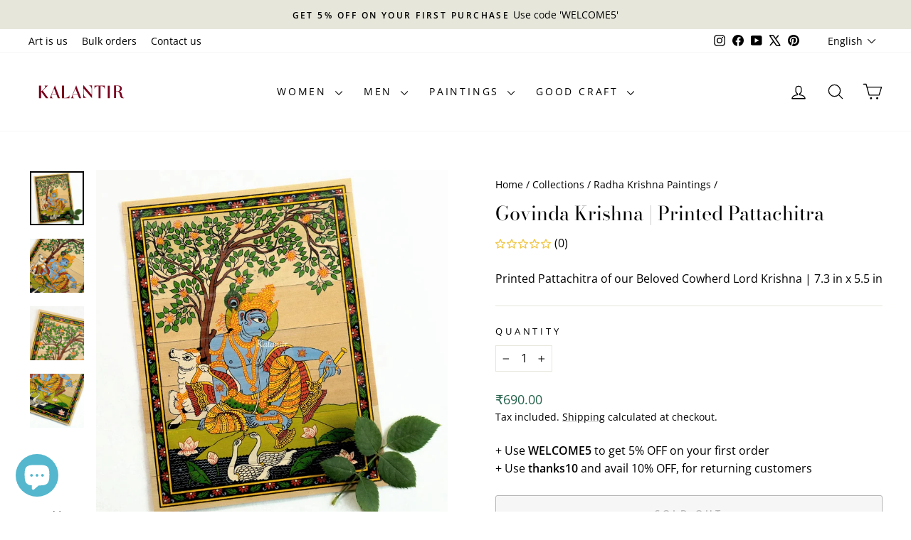

--- FILE ---
content_type: text/html; charset=utf-8
request_url: https://www.kalantir.com/collections/radha-krishna-paintings-collection/products/govinda-krishna-printed-pattachitra
body_size: 40540
content:
<!doctype html>
<html class="no-js" lang="en" dir="ltr">
<head>
  <meta charset="utf-8">
  <meta http-equiv="X-UA-Compatible" content="IE=edge,chrome=1">
  <meta name="viewport" content="width=device-width,initial-scale=1">
  <meta name="theme-color" content="#78001c">
  <link rel="canonical" href="https://www.kalantir.com/products/govinda-krishna-printed-pattachitra">
  <link rel="preconnect" href="https://cdn.shopify.com" crossorigin>
  <link rel="preconnect" href="https://fonts.shopifycdn.com" crossorigin>
  <link rel="dns-prefetch" href="https://productreviews.shopifycdn.com">
  <link rel="dns-prefetch" href="https://ajax.googleapis.com">
  <link rel="dns-prefetch" href="https://maps.googleapis.com">
  <link rel="dns-prefetch" href="https://maps.gstatic.com"><link rel="shortcut icon" href="//www.kalantir.com/cdn/shop/files/Kalantir-Logo-Square-Transparent-Bg_32x32.svg?v=1691776359" type="image/png" /><title>Govinda Krishna | Printed Pattachitra Painting
&ndash; Kalantir
</title>
<meta name="description" content="Govinda is another beautiful name of Lord Krishna. He is shown sitting under the tree near the pond with His cows near by, giving a sense of joy and serenity in this printed pattachitra painting | Buy on Kalantir.com"><meta property="og:site_name" content="Kalantir">
  <meta property="og:url" content="https://www.kalantir.com/products/govinda-krishna-printed-pattachitra">
  <meta property="og:title" content="Govinda Krishna | Printed Pattachitra">
  <meta property="og:type" content="product">
  <meta property="og:description" content="Govinda is another beautiful name of Lord Krishna. He is shown sitting under the tree near the pond with His cows near by, giving a sense of joy and serenity in this printed pattachitra painting | Buy on Kalantir.com"><meta property="og:image" content="http://www.kalantir.com/cdn/shop/files/Govinda-Palm-Leaf-Pattachitra-005.jpg?v=1689520275">
    <meta property="og:image:secure_url" content="https://www.kalantir.com/cdn/shop/files/Govinda-Palm-Leaf-Pattachitra-005.jpg?v=1689520275">
    <meta property="og:image:width" content="1000">
    <meta property="og:image:height" content="1000"><meta name="twitter:site" content="@https://x.com/KalantirCurator">
  <meta name="twitter:card" content="summary_large_image">
  <meta name="twitter:title" content="Govinda Krishna | Printed Pattachitra">
  <meta name="twitter:description" content="Govinda is another beautiful name of Lord Krishna. He is shown sitting under the tree near the pond with His cows near by, giving a sense of joy and serenity in this printed pattachitra painting | Buy on Kalantir.com">
<style data-shopify>@font-face {
  font-family: "Bodoni Moda";
  font-weight: 400;
  font-style: normal;
  font-display: swap;
  src: url("//www.kalantir.com/cdn/fonts/bodoni_moda/bodonimoda_n4.025af1859727a91866b3c708393a6dc972156491.woff2") format("woff2"),
       url("//www.kalantir.com/cdn/fonts/bodoni_moda/bodonimoda_n4.aebb4417dfed0dc5ec4a330249c3862add089916.woff") format("woff");
}

  @font-face {
  font-family: "Open Sans";
  font-weight: 400;
  font-style: normal;
  font-display: swap;
  src: url("//www.kalantir.com/cdn/fonts/open_sans/opensans_n4.c32e4d4eca5273f6d4ee95ddf54b5bbb75fc9b61.woff2") format("woff2"),
       url("//www.kalantir.com/cdn/fonts/open_sans/opensans_n4.5f3406f8d94162b37bfa232b486ac93ee892406d.woff") format("woff");
}


  @font-face {
  font-family: "Open Sans";
  font-weight: 600;
  font-style: normal;
  font-display: swap;
  src: url("//www.kalantir.com/cdn/fonts/open_sans/opensans_n6.15aeff3c913c3fe570c19cdfeed14ce10d09fb08.woff2") format("woff2"),
       url("//www.kalantir.com/cdn/fonts/open_sans/opensans_n6.14bef14c75f8837a87f70ce22013cb146ee3e9f3.woff") format("woff");
}

  @font-face {
  font-family: "Open Sans";
  font-weight: 400;
  font-style: italic;
  font-display: swap;
  src: url("//www.kalantir.com/cdn/fonts/open_sans/opensans_i4.6f1d45f7a46916cc95c694aab32ecbf7509cbf33.woff2") format("woff2"),
       url("//www.kalantir.com/cdn/fonts/open_sans/opensans_i4.4efaa52d5a57aa9a57c1556cc2b7465d18839daa.woff") format("woff");
}

  @font-face {
  font-family: "Open Sans";
  font-weight: 600;
  font-style: italic;
  font-display: swap;
  src: url("//www.kalantir.com/cdn/fonts/open_sans/opensans_i6.828bbc1b99433eacd7d50c9f0c1bfe16f27b89a3.woff2") format("woff2"),
       url("//www.kalantir.com/cdn/fonts/open_sans/opensans_i6.a79e1402e2bbd56b8069014f43ff9c422c30d057.woff") format("woff");
}

</style><link href="//www.kalantir.com/cdn/shop/t/72/assets/theme.css?v=42983521191406415791746974594" rel="stylesheet" type="text/css" media="all" />
<style data-shopify>:root {
    --typeHeaderPrimary: "Bodoni Moda";
    --typeHeaderFallback: serif;
    --typeHeaderSize: 32px;
    --typeHeaderWeight: 400;
    --typeHeaderLineHeight: 1.5;
    --typeHeaderSpacing: 0.0em;

    --typeBasePrimary:"Open Sans";
    --typeBaseFallback:sans-serif;
    --typeBaseSize: 16px;
    --typeBaseWeight: 400;
    --typeBaseSpacing: 0.0em;
    --typeBaseLineHeight: 1.6;
    --typeBaselineHeightMinus01: 1.5;

    --typeCollectionTitle: 17px;

    --iconWeight: 3px;
    --iconLinecaps: round;

    
        --buttonRadius: 3px;
    

    --colorGridOverlayOpacity: 0.1;
    --colorAnnouncement: #e6e6db;
    --colorAnnouncementText: #000000;

    --colorBody: #ffffff;
    --colorBodyAlpha05: rgba(255, 255, 255, 0.05);
    --colorBodyDim: #f2f2f2;
    --colorBodyLightDim: #fafafa;
    --colorBodyMediumDim: #f5f5f5;


    --colorBorder: #e6e6db;

    --colorBtnPrimary: #78001c;
    --colorBtnPrimaryLight: #ab0028;
    --colorBtnPrimaryDim: #5e0016;
    --colorBtnPrimaryText: #ffffff;

    --colorCartDot: #ff4f33;

    --colorDrawers: #ffffff;
    --colorDrawersDim: #f2f2f2;
    --colorDrawerBorder: #e6e6db;
    --colorDrawerText: #000000;
    --colorDrawerTextDark: #000000;
    --colorDrawerButton: #78001c;
    --colorDrawerButtonText: #ffffff;

    --colorFooter: #e6e6db;
    --colorFooterText: #000000;
    --colorFooterTextAlpha01: #000000;

    --colorGridOverlay: #000000;
    --colorGridOverlayOpacity: 0.1;

    --colorHeaderTextAlpha01: rgba(0, 0, 0, 0.1);

    --colorHeroText: #ffffff;

    --colorSmallImageBg: #ffffff;
    --colorLargeImageBg: #0f0f0f;

    --colorImageOverlay: #000000;
    --colorImageOverlayOpacity: 0.1;
    --colorImageOverlayTextShadow: 0.2;

    --colorLink: #000000;

    --colorModalBg: rgba(230, 230, 230, 0.6);

    --colorNav: #ffffff;
    --colorNavText: #000000;

    --colorPrice: #24624b;

    --colorSaleTag: #24624b;
    --colorSaleTagText: #ffffff;

    --colorTextBody: #000000;
    --colorTextBodyAlpha015: rgba(0, 0, 0, 0.15);
    --colorTextBodyAlpha005: rgba(0, 0, 0, 0.05);
    --colorTextBodyAlpha008: rgba(0, 0, 0, 0.08);
    --colorTextSavings: #6e6e6e;

    --urlIcoSelect: url(//www.kalantir.com/cdn/shop/t/72/assets/ico-select.svg);
    --urlIcoSelectFooter: url(//www.kalantir.com/cdn/shop/t/72/assets/ico-select-footer.svg);
    --urlIcoSelectWhite: url(//www.kalantir.com/cdn/shop/t/72/assets/ico-select-white.svg);

    --grid-gutter: 17px;
    --drawer-gutter: 20px;

    --sizeChartMargin: 25px 0;
    --sizeChartIconMargin: 5px;

    --newsletterReminderPadding: 40px;

    /*Shop Pay Installments*/
    --color-body-text: #000000;
    --color-body: #ffffff;
    --color-bg: #ffffff;
    }

    .placeholder-content {
    background-image: linear-gradient(100deg, #ffffff 40%, #f7f7f7 63%, #ffffff 79%);
    }</style><script>
    document.documentElement.className = document.documentElement.className.replace('no-js', 'js');

    window.theme = window.theme || {};
    theme.routes = {
      home: "/",
      cart: "/cart.js",
      cartPage: "/cart",
      cartAdd: "/cart/add.js",
      cartChange: "/cart/change.js",
      search: "/search",
      predictiveSearch: "/search/suggest"
    };
    theme.strings = {
      soldOut: "Sold Out",
      unavailable: "Unavailable",
      inStockLabel: "In stock, ready to ship",
      oneStockLabel: "Low stock - [count] item left",
      otherStockLabel: "Low stock - [count] items left",
      willNotShipUntil: "Ready to ship [date]",
      willBeInStockAfter: "Back in stock [date]",
      waitingForStock: "Backordered, shipping soon",
      savePrice: "Save [saved_amount]",
      cartEmpty: "Your cart is currently empty.",
      cartTermsConfirmation: "You must agree with the terms and conditions of sales to check out",
      searchCollections: "Collections",
      searchPages: "Pages",
      searchArticles: "Articles",
      productFrom: "from ",
      maxQuantity: "You can only have [quantity] of [title] in your cart."
    };
    theme.settings = {
      cartType: "drawer",
      isCustomerTemplate: false,
      moneyFormat: "₹{{amount}}",
      saveType: "dollar",
      productImageSize: "square",
      productImageCover: true,
      predictiveSearch: true,
      predictiveSearchType: null,
      predictiveSearchVendor: false,
      predictiveSearchPrice: true,
      quickView: true,
      themeName: 'Impulse',
      themeVersion: "7.6.2"
    };
  </script>

  <script>window.performance && window.performance.mark && window.performance.mark('shopify.content_for_header.start');</script><meta id="shopify-digital-wallet" name="shopify-digital-wallet" content="/6750797888/digital_wallets/dialog">
<link rel="alternate" hreflang="x-default" href="https://www.kalantir.com/products/govinda-krishna-printed-pattachitra">
<link rel="alternate" hreflang="en" href="https://www.kalantir.com/products/govinda-krishna-printed-pattachitra">
<link rel="alternate" hreflang="hi" href="https://www.kalantir.com/hi/products/govinda-krishna-printed-pattachitra">
<link rel="alternate" hreflang="es" href="https://www.kalantir.com/es/products/govinda-krishna-printed-pattachitra">
<link rel="alternate" type="application/json+oembed" href="https://www.kalantir.com/products/govinda-krishna-printed-pattachitra.oembed">
<script async="async" src="/checkouts/internal/preloads.js?locale=en-IN"></script>
<script id="shopify-features" type="application/json">{"accessToken":"c243a0e639aa0bac44ad1179aed7b6ef","betas":["rich-media-storefront-analytics"],"domain":"www.kalantir.com","predictiveSearch":true,"shopId":6750797888,"locale":"en"}</script>
<script>var Shopify = Shopify || {};
Shopify.shop = "kalantir.myshopify.com";
Shopify.locale = "en";
Shopify.currency = {"active":"INR","rate":"1.0"};
Shopify.country = "IN";
Shopify.theme = {"name":"Impulse 7.6.2","id":177606132033,"schema_name":"Impulse","schema_version":"7.6.2","theme_store_id":857,"role":"main"};
Shopify.theme.handle = "null";
Shopify.theme.style = {"id":null,"handle":null};
Shopify.cdnHost = "www.kalantir.com/cdn";
Shopify.routes = Shopify.routes || {};
Shopify.routes.root = "/";</script>
<script type="module">!function(o){(o.Shopify=o.Shopify||{}).modules=!0}(window);</script>
<script>!function(o){function n(){var o=[];function n(){o.push(Array.prototype.slice.apply(arguments))}return n.q=o,n}var t=o.Shopify=o.Shopify||{};t.loadFeatures=n(),t.autoloadFeatures=n()}(window);</script>
<script id="shop-js-analytics" type="application/json">{"pageType":"product"}</script>
<script defer="defer" async type="module" src="//www.kalantir.com/cdn/shopifycloud/shop-js/modules/v2/client.init-shop-cart-sync_BT-GjEfc.en.esm.js"></script>
<script defer="defer" async type="module" src="//www.kalantir.com/cdn/shopifycloud/shop-js/modules/v2/chunk.common_D58fp_Oc.esm.js"></script>
<script defer="defer" async type="module" src="//www.kalantir.com/cdn/shopifycloud/shop-js/modules/v2/chunk.modal_xMitdFEc.esm.js"></script>
<script type="module">
  await import("//www.kalantir.com/cdn/shopifycloud/shop-js/modules/v2/client.init-shop-cart-sync_BT-GjEfc.en.esm.js");
await import("//www.kalantir.com/cdn/shopifycloud/shop-js/modules/v2/chunk.common_D58fp_Oc.esm.js");
await import("//www.kalantir.com/cdn/shopifycloud/shop-js/modules/v2/chunk.modal_xMitdFEc.esm.js");

  window.Shopify.SignInWithShop?.initShopCartSync?.({"fedCMEnabled":true,"windoidEnabled":true});

</script>
<script>(function() {
  var isLoaded = false;
  function asyncLoad() {
    if (isLoaded) return;
    isLoaded = true;
    var urls = ["https:\/\/trust.conversionbear.com\/script?app=trust_badge\u0026shop=kalantir.myshopify.com","https:\/\/cdn.shopify.com\/s\/files\/1\/0067\/5079\/7888\/t\/40\/assets\/rev_6750797888.js?v=1728440172\u0026shop=kalantir.myshopify.com"];
    for (var i = 0; i < urls.length; i++) {
      var s = document.createElement('script');
      s.type = 'text/javascript';
      s.async = true;
      s.src = urls[i];
      var x = document.getElementsByTagName('script')[0];
      x.parentNode.insertBefore(s, x);
    }
  };
  if(window.attachEvent) {
    window.attachEvent('onload', asyncLoad);
  } else {
    window.addEventListener('load', asyncLoad, false);
  }
})();</script>
<script id="__st">var __st={"a":6750797888,"offset":19800,"reqid":"731793b5-1234-45c0-ad47-825283d5cf8a-1769500242","pageurl":"www.kalantir.com\/collections\/radha-krishna-paintings-collection\/products\/govinda-krishna-printed-pattachitra","u":"17b4c166602e","p":"product","rtyp":"product","rid":8438442230081};</script>
<script>window.ShopifyPaypalV4VisibilityTracking = true;</script>
<script id="captcha-bootstrap">!function(){'use strict';const t='contact',e='account',n='new_comment',o=[[t,t],['blogs',n],['comments',n],[t,'customer']],c=[[e,'customer_login'],[e,'guest_login'],[e,'recover_customer_password'],[e,'create_customer']],r=t=>t.map((([t,e])=>`form[action*='/${t}']:not([data-nocaptcha='true']) input[name='form_type'][value='${e}']`)).join(','),a=t=>()=>t?[...document.querySelectorAll(t)].map((t=>t.form)):[];function s(){const t=[...o],e=r(t);return a(e)}const i='password',u='form_key',d=['recaptcha-v3-token','g-recaptcha-response','h-captcha-response',i],f=()=>{try{return window.sessionStorage}catch{return}},m='__shopify_v',_=t=>t.elements[u];function p(t,e,n=!1){try{const o=window.sessionStorage,c=JSON.parse(o.getItem(e)),{data:r}=function(t){const{data:e,action:n}=t;return t[m]||n?{data:e,action:n}:{data:t,action:n}}(c);for(const[e,n]of Object.entries(r))t.elements[e]&&(t.elements[e].value=n);n&&o.removeItem(e)}catch(o){console.error('form repopulation failed',{error:o})}}const l='form_type',E='cptcha';function T(t){t.dataset[E]=!0}const w=window,h=w.document,L='Shopify',v='ce_forms',y='captcha';let A=!1;((t,e)=>{const n=(g='f06e6c50-85a8-45c8-87d0-21a2b65856fe',I='https://cdn.shopify.com/shopifycloud/storefront-forms-hcaptcha/ce_storefront_forms_captcha_hcaptcha.v1.5.2.iife.js',D={infoText:'Protected by hCaptcha',privacyText:'Privacy',termsText:'Terms'},(t,e,n)=>{const o=w[L][v],c=o.bindForm;if(c)return c(t,g,e,D).then(n);var r;o.q.push([[t,g,e,D],n]),r=I,A||(h.body.append(Object.assign(h.createElement('script'),{id:'captcha-provider',async:!0,src:r})),A=!0)});var g,I,D;w[L]=w[L]||{},w[L][v]=w[L][v]||{},w[L][v].q=[],w[L][y]=w[L][y]||{},w[L][y].protect=function(t,e){n(t,void 0,e),T(t)},Object.freeze(w[L][y]),function(t,e,n,w,h,L){const[v,y,A,g]=function(t,e,n){const i=e?o:[],u=t?c:[],d=[...i,...u],f=r(d),m=r(i),_=r(d.filter((([t,e])=>n.includes(e))));return[a(f),a(m),a(_),s()]}(w,h,L),I=t=>{const e=t.target;return e instanceof HTMLFormElement?e:e&&e.form},D=t=>v().includes(t);t.addEventListener('submit',(t=>{const e=I(t);if(!e)return;const n=D(e)&&!e.dataset.hcaptchaBound&&!e.dataset.recaptchaBound,o=_(e),c=g().includes(e)&&(!o||!o.value);(n||c)&&t.preventDefault(),c&&!n&&(function(t){try{if(!f())return;!function(t){const e=f();if(!e)return;const n=_(t);if(!n)return;const o=n.value;o&&e.removeItem(o)}(t);const e=Array.from(Array(32),(()=>Math.random().toString(36)[2])).join('');!function(t,e){_(t)||t.append(Object.assign(document.createElement('input'),{type:'hidden',name:u})),t.elements[u].value=e}(t,e),function(t,e){const n=f();if(!n)return;const o=[...t.querySelectorAll(`input[type='${i}']`)].map((({name:t})=>t)),c=[...d,...o],r={};for(const[a,s]of new FormData(t).entries())c.includes(a)||(r[a]=s);n.setItem(e,JSON.stringify({[m]:1,action:t.action,data:r}))}(t,e)}catch(e){console.error('failed to persist form',e)}}(e),e.submit())}));const S=(t,e)=>{t&&!t.dataset[E]&&(n(t,e.some((e=>e===t))),T(t))};for(const o of['focusin','change'])t.addEventListener(o,(t=>{const e=I(t);D(e)&&S(e,y())}));const B=e.get('form_key'),M=e.get(l),P=B&&M;t.addEventListener('DOMContentLoaded',(()=>{const t=y();if(P)for(const e of t)e.elements[l].value===M&&p(e,B);[...new Set([...A(),...v().filter((t=>'true'===t.dataset.shopifyCaptcha))])].forEach((e=>S(e,t)))}))}(h,new URLSearchParams(w.location.search),n,t,e,['guest_login'])})(!0,!0)}();</script>
<script integrity="sha256-4kQ18oKyAcykRKYeNunJcIwy7WH5gtpwJnB7kiuLZ1E=" data-source-attribution="shopify.loadfeatures" defer="defer" src="//www.kalantir.com/cdn/shopifycloud/storefront/assets/storefront/load_feature-a0a9edcb.js" crossorigin="anonymous"></script>
<script data-source-attribution="shopify.dynamic_checkout.dynamic.init">var Shopify=Shopify||{};Shopify.PaymentButton=Shopify.PaymentButton||{isStorefrontPortableWallets:!0,init:function(){window.Shopify.PaymentButton.init=function(){};var t=document.createElement("script");t.src="https://www.kalantir.com/cdn/shopifycloud/portable-wallets/latest/portable-wallets.en.js",t.type="module",document.head.appendChild(t)}};
</script>
<script data-source-attribution="shopify.dynamic_checkout.buyer_consent">
  function portableWalletsHideBuyerConsent(e){var t=document.getElementById("shopify-buyer-consent"),n=document.getElementById("shopify-subscription-policy-button");t&&n&&(t.classList.add("hidden"),t.setAttribute("aria-hidden","true"),n.removeEventListener("click",e))}function portableWalletsShowBuyerConsent(e){var t=document.getElementById("shopify-buyer-consent"),n=document.getElementById("shopify-subscription-policy-button");t&&n&&(t.classList.remove("hidden"),t.removeAttribute("aria-hidden"),n.addEventListener("click",e))}window.Shopify?.PaymentButton&&(window.Shopify.PaymentButton.hideBuyerConsent=portableWalletsHideBuyerConsent,window.Shopify.PaymentButton.showBuyerConsent=portableWalletsShowBuyerConsent);
</script>
<script>
  function portableWalletsCleanup(e){e&&e.src&&console.error("Failed to load portable wallets script "+e.src);var t=document.querySelectorAll("shopify-accelerated-checkout .shopify-payment-button__skeleton, shopify-accelerated-checkout-cart .wallet-cart-button__skeleton"),e=document.getElementById("shopify-buyer-consent");for(let e=0;e<t.length;e++)t[e].remove();e&&e.remove()}function portableWalletsNotLoadedAsModule(e){e instanceof ErrorEvent&&"string"==typeof e.message&&e.message.includes("import.meta")&&"string"==typeof e.filename&&e.filename.includes("portable-wallets")&&(window.removeEventListener("error",portableWalletsNotLoadedAsModule),window.Shopify.PaymentButton.failedToLoad=e,"loading"===document.readyState?document.addEventListener("DOMContentLoaded",window.Shopify.PaymentButton.init):window.Shopify.PaymentButton.init())}window.addEventListener("error",portableWalletsNotLoadedAsModule);
</script>

<script type="module" src="https://www.kalantir.com/cdn/shopifycloud/portable-wallets/latest/portable-wallets.en.js" onError="portableWalletsCleanup(this)" crossorigin="anonymous"></script>
<script nomodule>
  document.addEventListener("DOMContentLoaded", portableWalletsCleanup);
</script>

<script id='scb4127' type='text/javascript' async='' src='https://www.kalantir.com/cdn/shopifycloud/privacy-banner/storefront-banner.js'></script><link id="shopify-accelerated-checkout-styles" rel="stylesheet" media="screen" href="https://www.kalantir.com/cdn/shopifycloud/portable-wallets/latest/accelerated-checkout-backwards-compat.css" crossorigin="anonymous">
<style id="shopify-accelerated-checkout-cart">
        #shopify-buyer-consent {
  margin-top: 1em;
  display: inline-block;
  width: 100%;
}

#shopify-buyer-consent.hidden {
  display: none;
}

#shopify-subscription-policy-button {
  background: none;
  border: none;
  padding: 0;
  text-decoration: underline;
  font-size: inherit;
  cursor: pointer;
}

#shopify-subscription-policy-button::before {
  box-shadow: none;
}

      </style>

<script>window.performance && window.performance.mark && window.performance.mark('shopify.content_for_header.end');</script>

  <script src="//www.kalantir.com/cdn/shop/t/72/assets/vendor-scripts-v11.js" defer="defer"></script><script src="//www.kalantir.com/cdn/shop/t/72/assets/theme.js?v=22325264162658116151746974594" defer="defer"></script>
<!-- BEGIN app block: shopify://apps/instafeed/blocks/head-block/c447db20-095d-4a10-9725-b5977662c9d5 --><link rel="preconnect" href="https://cdn.nfcube.com/">
<link rel="preconnect" href="https://scontent.cdninstagram.com/">


  <script>
    document.addEventListener('DOMContentLoaded', function () {
      let instafeedScript = document.createElement('script');

      
        instafeedScript.src = 'https://cdn.nfcube.com/instafeed-2816ed6ddc1cc2f7c08501e95b4c4b96.js';
      

      document.body.appendChild(instafeedScript);
    });
  </script>





<!-- END app block --><!-- BEGIN app block: shopify://apps/rt-disable-right-click/blocks/app-embed/1a6da957-7246-46b1-9660-2fac7e573a37 --><script>
  window.roarJs = window.roarJs || {};
  roarJs.ProtectorConfig = {
    metafields: {
      shop: "kalantir.myshopify.com",
      settings: {"enabled":"1","param":{"image":"1","text":"1","keyboard":"1","alert":"0","alert_duration":"3","print":"1","legal":"1"},"texts":{"alert":"Content is protected !!","print":"You are not allowed to print a preview on the page. Thank you.","legal_header":"** LEGAL NOTICE **","legal_footer":"Please exit this area immediately.","legal_body":"All site content, including files, images, video, and written content is the property of KALANTIR RETAIL.\r\n\r\nAny attempts to mimic said content, or use it as your own without the direct consent of KALANTIR RETAIL may result in LEGAL ACTION against YOU."},"mobile":{"image":"1","text":"1"},"only1":"true"},
      moneyFormat: "₹{{amount}}"
    }
  }
</script>

<script src='https://cdn.shopify.com/extensions/019b3f8c-4deb-7edd-a77f-1462a1c4ebfc/protector-2/assets/protector.js' defer></script>


<!-- END app block --><!-- BEGIN app block: shopify://apps/sitemap-noindex-pro-seo/blocks/app-embed/4d815e2c-5af0-46ba-8301-d0f9cf660031 -->
<!-- END app block --><script src="https://cdn.shopify.com/extensions/019bb73c-9212-7a49-aa9c-526c7ba8477b/tableflow-136/assets/tf-app.js" type="text/javascript" defer="defer"></script>
<link href="https://cdn.shopify.com/extensions/019bb73c-9212-7a49-aa9c-526c7ba8477b/tableflow-136/assets/tf-app.css" rel="stylesheet" type="text/css" media="all">
<script src="https://cdn.shopify.com/extensions/2244c2e0-b17a-49f7-8be9-89c0aa709ffb/conversion-bear-trust-badges-19/assets/trust-badges.js" type="text/javascript" defer="defer"></script>
<script src="https://cdn.shopify.com/extensions/e8878072-2f6b-4e89-8082-94b04320908d/inbox-1254/assets/inbox-chat-loader.js" type="text/javascript" defer="defer"></script>
<link href="https://cdn.shopify.com/extensions/019b3f8c-4deb-7edd-a77f-1462a1c4ebfc/protector-2/assets/protector.css" rel="stylesheet" type="text/css" media="all">
<script src="https://cdn.shopify.com/extensions/55fefd76-35ff-4656-98b5-29ebc814b57d/tydal-reviews-21/assets/rev-app-embed.js" type="text/javascript" defer="defer"></script>
<link href="https://monorail-edge.shopifysvc.com" rel="dns-prefetch">
<script>(function(){if ("sendBeacon" in navigator && "performance" in window) {try {var session_token_from_headers = performance.getEntriesByType('navigation')[0].serverTiming.find(x => x.name == '_s').description;} catch {var session_token_from_headers = undefined;}var session_cookie_matches = document.cookie.match(/_shopify_s=([^;]*)/);var session_token_from_cookie = session_cookie_matches && session_cookie_matches.length === 2 ? session_cookie_matches[1] : "";var session_token = session_token_from_headers || session_token_from_cookie || "";function handle_abandonment_event(e) {var entries = performance.getEntries().filter(function(entry) {return /monorail-edge.shopifysvc.com/.test(entry.name);});if (!window.abandonment_tracked && entries.length === 0) {window.abandonment_tracked = true;var currentMs = Date.now();var navigation_start = performance.timing.navigationStart;var payload = {shop_id: 6750797888,url: window.location.href,navigation_start,duration: currentMs - navigation_start,session_token,page_type: "product"};window.navigator.sendBeacon("https://monorail-edge.shopifysvc.com/v1/produce", JSON.stringify({schema_id: "online_store_buyer_site_abandonment/1.1",payload: payload,metadata: {event_created_at_ms: currentMs,event_sent_at_ms: currentMs}}));}}window.addEventListener('pagehide', handle_abandonment_event);}}());</script>
<script id="web-pixels-manager-setup">(function e(e,d,r,n,o){if(void 0===o&&(o={}),!Boolean(null===(a=null===(i=window.Shopify)||void 0===i?void 0:i.analytics)||void 0===a?void 0:a.replayQueue)){var i,a;window.Shopify=window.Shopify||{};var t=window.Shopify;t.analytics=t.analytics||{};var s=t.analytics;s.replayQueue=[],s.publish=function(e,d,r){return s.replayQueue.push([e,d,r]),!0};try{self.performance.mark("wpm:start")}catch(e){}var l=function(){var e={modern:/Edge?\/(1{2}[4-9]|1[2-9]\d|[2-9]\d{2}|\d{4,})\.\d+(\.\d+|)|Firefox\/(1{2}[4-9]|1[2-9]\d|[2-9]\d{2}|\d{4,})\.\d+(\.\d+|)|Chrom(ium|e)\/(9{2}|\d{3,})\.\d+(\.\d+|)|(Maci|X1{2}).+ Version\/(15\.\d+|(1[6-9]|[2-9]\d|\d{3,})\.\d+)([,.]\d+|)( \(\w+\)|)( Mobile\/\w+|) Safari\/|Chrome.+OPR\/(9{2}|\d{3,})\.\d+\.\d+|(CPU[ +]OS|iPhone[ +]OS|CPU[ +]iPhone|CPU IPhone OS|CPU iPad OS)[ +]+(15[._]\d+|(1[6-9]|[2-9]\d|\d{3,})[._]\d+)([._]\d+|)|Android:?[ /-](13[3-9]|1[4-9]\d|[2-9]\d{2}|\d{4,})(\.\d+|)(\.\d+|)|Android.+Firefox\/(13[5-9]|1[4-9]\d|[2-9]\d{2}|\d{4,})\.\d+(\.\d+|)|Android.+Chrom(ium|e)\/(13[3-9]|1[4-9]\d|[2-9]\d{2}|\d{4,})\.\d+(\.\d+|)|SamsungBrowser\/([2-9]\d|\d{3,})\.\d+/,legacy:/Edge?\/(1[6-9]|[2-9]\d|\d{3,})\.\d+(\.\d+|)|Firefox\/(5[4-9]|[6-9]\d|\d{3,})\.\d+(\.\d+|)|Chrom(ium|e)\/(5[1-9]|[6-9]\d|\d{3,})\.\d+(\.\d+|)([\d.]+$|.*Safari\/(?![\d.]+ Edge\/[\d.]+$))|(Maci|X1{2}).+ Version\/(10\.\d+|(1[1-9]|[2-9]\d|\d{3,})\.\d+)([,.]\d+|)( \(\w+\)|)( Mobile\/\w+|) Safari\/|Chrome.+OPR\/(3[89]|[4-9]\d|\d{3,})\.\d+\.\d+|(CPU[ +]OS|iPhone[ +]OS|CPU[ +]iPhone|CPU IPhone OS|CPU iPad OS)[ +]+(10[._]\d+|(1[1-9]|[2-9]\d|\d{3,})[._]\d+)([._]\d+|)|Android:?[ /-](13[3-9]|1[4-9]\d|[2-9]\d{2}|\d{4,})(\.\d+|)(\.\d+|)|Mobile Safari.+OPR\/([89]\d|\d{3,})\.\d+\.\d+|Android.+Firefox\/(13[5-9]|1[4-9]\d|[2-9]\d{2}|\d{4,})\.\d+(\.\d+|)|Android.+Chrom(ium|e)\/(13[3-9]|1[4-9]\d|[2-9]\d{2}|\d{4,})\.\d+(\.\d+|)|Android.+(UC? ?Browser|UCWEB|U3)[ /]?(15\.([5-9]|\d{2,})|(1[6-9]|[2-9]\d|\d{3,})\.\d+)\.\d+|SamsungBrowser\/(5\.\d+|([6-9]|\d{2,})\.\d+)|Android.+MQ{2}Browser\/(14(\.(9|\d{2,})|)|(1[5-9]|[2-9]\d|\d{3,})(\.\d+|))(\.\d+|)|K[Aa][Ii]OS\/(3\.\d+|([4-9]|\d{2,})\.\d+)(\.\d+|)/},d=e.modern,r=e.legacy,n=navigator.userAgent;return n.match(d)?"modern":n.match(r)?"legacy":"unknown"}(),u="modern"===l?"modern":"legacy",c=(null!=n?n:{modern:"",legacy:""})[u],f=function(e){return[e.baseUrl,"/wpm","/b",e.hashVersion,"modern"===e.buildTarget?"m":"l",".js"].join("")}({baseUrl:d,hashVersion:r,buildTarget:u}),m=function(e){var d=e.version,r=e.bundleTarget,n=e.surface,o=e.pageUrl,i=e.monorailEndpoint;return{emit:function(e){var a=e.status,t=e.errorMsg,s=(new Date).getTime(),l=JSON.stringify({metadata:{event_sent_at_ms:s},events:[{schema_id:"web_pixels_manager_load/3.1",payload:{version:d,bundle_target:r,page_url:o,status:a,surface:n,error_msg:t},metadata:{event_created_at_ms:s}}]});if(!i)return console&&console.warn&&console.warn("[Web Pixels Manager] No Monorail endpoint provided, skipping logging."),!1;try{return self.navigator.sendBeacon.bind(self.navigator)(i,l)}catch(e){}var u=new XMLHttpRequest;try{return u.open("POST",i,!0),u.setRequestHeader("Content-Type","text/plain"),u.send(l),!0}catch(e){return console&&console.warn&&console.warn("[Web Pixels Manager] Got an unhandled error while logging to Monorail."),!1}}}}({version:r,bundleTarget:l,surface:e.surface,pageUrl:self.location.href,monorailEndpoint:e.monorailEndpoint});try{o.browserTarget=l,function(e){var d=e.src,r=e.async,n=void 0===r||r,o=e.onload,i=e.onerror,a=e.sri,t=e.scriptDataAttributes,s=void 0===t?{}:t,l=document.createElement("script"),u=document.querySelector("head"),c=document.querySelector("body");if(l.async=n,l.src=d,a&&(l.integrity=a,l.crossOrigin="anonymous"),s)for(var f in s)if(Object.prototype.hasOwnProperty.call(s,f))try{l.dataset[f]=s[f]}catch(e){}if(o&&l.addEventListener("load",o),i&&l.addEventListener("error",i),u)u.appendChild(l);else{if(!c)throw new Error("Did not find a head or body element to append the script");c.appendChild(l)}}({src:f,async:!0,onload:function(){if(!function(){var e,d;return Boolean(null===(d=null===(e=window.Shopify)||void 0===e?void 0:e.analytics)||void 0===d?void 0:d.initialized)}()){var d=window.webPixelsManager.init(e)||void 0;if(d){var r=window.Shopify.analytics;r.replayQueue.forEach((function(e){var r=e[0],n=e[1],o=e[2];d.publishCustomEvent(r,n,o)})),r.replayQueue=[],r.publish=d.publishCustomEvent,r.visitor=d.visitor,r.initialized=!0}}},onerror:function(){return m.emit({status:"failed",errorMsg:"".concat(f," has failed to load")})},sri:function(e){var d=/^sha384-[A-Za-z0-9+/=]+$/;return"string"==typeof e&&d.test(e)}(c)?c:"",scriptDataAttributes:o}),m.emit({status:"loading"})}catch(e){m.emit({status:"failed",errorMsg:(null==e?void 0:e.message)||"Unknown error"})}}})({shopId: 6750797888,storefrontBaseUrl: "https://www.kalantir.com",extensionsBaseUrl: "https://extensions.shopifycdn.com/cdn/shopifycloud/web-pixels-manager",monorailEndpoint: "https://monorail-edge.shopifysvc.com/unstable/produce_batch",surface: "storefront-renderer",enabledBetaFlags: ["2dca8a86"],webPixelsConfigList: [{"id":"842268993","configuration":"{\"pixel_id\":\"632216972381972\",\"pixel_type\":\"facebook_pixel\"}","eventPayloadVersion":"v1","runtimeContext":"OPEN","scriptVersion":"ca16bc87fe92b6042fbaa3acc2fbdaa6","type":"APP","apiClientId":2329312,"privacyPurposes":["ANALYTICS","MARKETING","SALE_OF_DATA"],"dataSharingAdjustments":{"protectedCustomerApprovalScopes":["read_customer_address","read_customer_email","read_customer_name","read_customer_personal_data","read_customer_phone"]}},{"id":"666009921","configuration":"{\"config\":\"{\\\"google_tag_ids\\\":[\\\"G-ENWEEZYRFV\\\",\\\"AW-11313367530\\\",\\\"GT-WR4WHMRJ\\\"],\\\"target_country\\\":\\\"IN\\\",\\\"gtag_events\\\":[{\\\"type\\\":\\\"begin_checkout\\\",\\\"action_label\\\":[\\\"G-ENWEEZYRFV\\\",\\\"AW-11313367530\\\/e7otCK6NnNcYEOqT0ZIq\\\"]},{\\\"type\\\":\\\"search\\\",\\\"action_label\\\":[\\\"G-ENWEEZYRFV\\\",\\\"AW-11313367530\\\/u7FQCKiNnNcYEOqT0ZIq\\\"]},{\\\"type\\\":\\\"view_item\\\",\\\"action_label\\\":[\\\"G-ENWEEZYRFV\\\",\\\"AW-11313367530\\\/xK-dCKWNnNcYEOqT0ZIq\\\",\\\"MC-3GR99RZHLK\\\"]},{\\\"type\\\":\\\"purchase\\\",\\\"action_label\\\":[\\\"G-ENWEEZYRFV\\\",\\\"AW-11313367530\\\/hL1RCJ-NnNcYEOqT0ZIq\\\",\\\"MC-3GR99RZHLK\\\"]},{\\\"type\\\":\\\"page_view\\\",\\\"action_label\\\":[\\\"G-ENWEEZYRFV\\\",\\\"AW-11313367530\\\/mW5aCKKNnNcYEOqT0ZIq\\\",\\\"MC-3GR99RZHLK\\\"]},{\\\"type\\\":\\\"add_payment_info\\\",\\\"action_label\\\":[\\\"G-ENWEEZYRFV\\\",\\\"AW-11313367530\\\/EbvNCLGNnNcYEOqT0ZIq\\\"]},{\\\"type\\\":\\\"add_to_cart\\\",\\\"action_label\\\":[\\\"G-ENWEEZYRFV\\\",\\\"AW-11313367530\\\/XJfMCKuNnNcYEOqT0ZIq\\\"]}],\\\"enable_monitoring_mode\\\":false}\"}","eventPayloadVersion":"v1","runtimeContext":"OPEN","scriptVersion":"b2a88bafab3e21179ed38636efcd8a93","type":"APP","apiClientId":1780363,"privacyPurposes":[],"dataSharingAdjustments":{"protectedCustomerApprovalScopes":["read_customer_address","read_customer_email","read_customer_name","read_customer_personal_data","read_customer_phone"]}},{"id":"shopify-app-pixel","configuration":"{}","eventPayloadVersion":"v1","runtimeContext":"STRICT","scriptVersion":"0450","apiClientId":"shopify-pixel","type":"APP","privacyPurposes":["ANALYTICS","MARKETING"]},{"id":"shopify-custom-pixel","eventPayloadVersion":"v1","runtimeContext":"LAX","scriptVersion":"0450","apiClientId":"shopify-pixel","type":"CUSTOM","privacyPurposes":["ANALYTICS","MARKETING"]}],isMerchantRequest: false,initData: {"shop":{"name":"Kalantir","paymentSettings":{"currencyCode":"INR"},"myshopifyDomain":"kalantir.myshopify.com","countryCode":"IN","storefrontUrl":"https:\/\/www.kalantir.com"},"customer":null,"cart":null,"checkout":null,"productVariants":[{"price":{"amount":690.0,"currencyCode":"INR"},"product":{"title":"Govinda Krishna | Printed Pattachitra","vendor":"ARTIST-DEBA-SAHOO","id":"8438442230081","untranslatedTitle":"Govinda Krishna | Printed Pattachitra","url":"\/products\/govinda-krishna-printed-pattachitra","type":"Painting"},"id":"45603012280641","image":{"src":"\/\/www.kalantir.com\/cdn\/shop\/files\/Govinda-Palm-Leaf-Pattachitra-005.jpg?v=1689520275"},"sku":"KDHO-01-PALM-MC-PATTPRNT-0721","title":"Default Title","untranslatedTitle":"Default Title"}],"purchasingCompany":null},},"https://www.kalantir.com/cdn","fcfee988w5aeb613cpc8e4bc33m6693e112",{"modern":"","legacy":""},{"shopId":"6750797888","storefrontBaseUrl":"https:\/\/www.kalantir.com","extensionBaseUrl":"https:\/\/extensions.shopifycdn.com\/cdn\/shopifycloud\/web-pixels-manager","surface":"storefront-renderer","enabledBetaFlags":"[\"2dca8a86\"]","isMerchantRequest":"false","hashVersion":"fcfee988w5aeb613cpc8e4bc33m6693e112","publish":"custom","events":"[[\"page_viewed\",{}],[\"product_viewed\",{\"productVariant\":{\"price\":{\"amount\":690.0,\"currencyCode\":\"INR\"},\"product\":{\"title\":\"Govinda Krishna | Printed Pattachitra\",\"vendor\":\"ARTIST-DEBA-SAHOO\",\"id\":\"8438442230081\",\"untranslatedTitle\":\"Govinda Krishna | Printed Pattachitra\",\"url\":\"\/products\/govinda-krishna-printed-pattachitra\",\"type\":\"Painting\"},\"id\":\"45603012280641\",\"image\":{\"src\":\"\/\/www.kalantir.com\/cdn\/shop\/files\/Govinda-Palm-Leaf-Pattachitra-005.jpg?v=1689520275\"},\"sku\":\"KDHO-01-PALM-MC-PATTPRNT-0721\",\"title\":\"Default Title\",\"untranslatedTitle\":\"Default Title\"}}]]"});</script><script>
  window.ShopifyAnalytics = window.ShopifyAnalytics || {};
  window.ShopifyAnalytics.meta = window.ShopifyAnalytics.meta || {};
  window.ShopifyAnalytics.meta.currency = 'INR';
  var meta = {"product":{"id":8438442230081,"gid":"gid:\/\/shopify\/Product\/8438442230081","vendor":"ARTIST-DEBA-SAHOO","type":"Painting","handle":"govinda-krishna-printed-pattachitra","variants":[{"id":45603012280641,"price":69000,"name":"Govinda Krishna | Printed Pattachitra","public_title":null,"sku":"KDHO-01-PALM-MC-PATTPRNT-0721"}],"remote":false},"page":{"pageType":"product","resourceType":"product","resourceId":8438442230081,"requestId":"731793b5-1234-45c0-ad47-825283d5cf8a-1769500242"}};
  for (var attr in meta) {
    window.ShopifyAnalytics.meta[attr] = meta[attr];
  }
</script>
<script class="analytics">
  (function () {
    var customDocumentWrite = function(content) {
      var jquery = null;

      if (window.jQuery) {
        jquery = window.jQuery;
      } else if (window.Checkout && window.Checkout.$) {
        jquery = window.Checkout.$;
      }

      if (jquery) {
        jquery('body').append(content);
      }
    };

    var hasLoggedConversion = function(token) {
      if (token) {
        return document.cookie.indexOf('loggedConversion=' + token) !== -1;
      }
      return false;
    }

    var setCookieIfConversion = function(token) {
      if (token) {
        var twoMonthsFromNow = new Date(Date.now());
        twoMonthsFromNow.setMonth(twoMonthsFromNow.getMonth() + 2);

        document.cookie = 'loggedConversion=' + token + '; expires=' + twoMonthsFromNow;
      }
    }

    var trekkie = window.ShopifyAnalytics.lib = window.trekkie = window.trekkie || [];
    if (trekkie.integrations) {
      return;
    }
    trekkie.methods = [
      'identify',
      'page',
      'ready',
      'track',
      'trackForm',
      'trackLink'
    ];
    trekkie.factory = function(method) {
      return function() {
        var args = Array.prototype.slice.call(arguments);
        args.unshift(method);
        trekkie.push(args);
        return trekkie;
      };
    };
    for (var i = 0; i < trekkie.methods.length; i++) {
      var key = trekkie.methods[i];
      trekkie[key] = trekkie.factory(key);
    }
    trekkie.load = function(config) {
      trekkie.config = config || {};
      trekkie.config.initialDocumentCookie = document.cookie;
      var first = document.getElementsByTagName('script')[0];
      var script = document.createElement('script');
      script.type = 'text/javascript';
      script.onerror = function(e) {
        var scriptFallback = document.createElement('script');
        scriptFallback.type = 'text/javascript';
        scriptFallback.onerror = function(error) {
                var Monorail = {
      produce: function produce(monorailDomain, schemaId, payload) {
        var currentMs = new Date().getTime();
        var event = {
          schema_id: schemaId,
          payload: payload,
          metadata: {
            event_created_at_ms: currentMs,
            event_sent_at_ms: currentMs
          }
        };
        return Monorail.sendRequest("https://" + monorailDomain + "/v1/produce", JSON.stringify(event));
      },
      sendRequest: function sendRequest(endpointUrl, payload) {
        // Try the sendBeacon API
        if (window && window.navigator && typeof window.navigator.sendBeacon === 'function' && typeof window.Blob === 'function' && !Monorail.isIos12()) {
          var blobData = new window.Blob([payload], {
            type: 'text/plain'
          });

          if (window.navigator.sendBeacon(endpointUrl, blobData)) {
            return true;
          } // sendBeacon was not successful

        } // XHR beacon

        var xhr = new XMLHttpRequest();

        try {
          xhr.open('POST', endpointUrl);
          xhr.setRequestHeader('Content-Type', 'text/plain');
          xhr.send(payload);
        } catch (e) {
          console.log(e);
        }

        return false;
      },
      isIos12: function isIos12() {
        return window.navigator.userAgent.lastIndexOf('iPhone; CPU iPhone OS 12_') !== -1 || window.navigator.userAgent.lastIndexOf('iPad; CPU OS 12_') !== -1;
      }
    };
    Monorail.produce('monorail-edge.shopifysvc.com',
      'trekkie_storefront_load_errors/1.1',
      {shop_id: 6750797888,
      theme_id: 177606132033,
      app_name: "storefront",
      context_url: window.location.href,
      source_url: "//www.kalantir.com/cdn/s/trekkie.storefront.a804e9514e4efded663580eddd6991fcc12b5451.min.js"});

        };
        scriptFallback.async = true;
        scriptFallback.src = '//www.kalantir.com/cdn/s/trekkie.storefront.a804e9514e4efded663580eddd6991fcc12b5451.min.js';
        first.parentNode.insertBefore(scriptFallback, first);
      };
      script.async = true;
      script.src = '//www.kalantir.com/cdn/s/trekkie.storefront.a804e9514e4efded663580eddd6991fcc12b5451.min.js';
      first.parentNode.insertBefore(script, first);
    };
    trekkie.load(
      {"Trekkie":{"appName":"storefront","development":false,"defaultAttributes":{"shopId":6750797888,"isMerchantRequest":null,"themeId":177606132033,"themeCityHash":"4200540580246998239","contentLanguage":"en","currency":"INR","eventMetadataId":"704c3fcc-3383-454d-bcdd-fd9dbbc69fb2"},"isServerSideCookieWritingEnabled":true,"monorailRegion":"shop_domain","enabledBetaFlags":["65f19447"]},"Session Attribution":{},"S2S":{"facebookCapiEnabled":true,"source":"trekkie-storefront-renderer","apiClientId":580111}}
    );

    var loaded = false;
    trekkie.ready(function() {
      if (loaded) return;
      loaded = true;

      window.ShopifyAnalytics.lib = window.trekkie;

      var originalDocumentWrite = document.write;
      document.write = customDocumentWrite;
      try { window.ShopifyAnalytics.merchantGoogleAnalytics.call(this); } catch(error) {};
      document.write = originalDocumentWrite;

      window.ShopifyAnalytics.lib.page(null,{"pageType":"product","resourceType":"product","resourceId":8438442230081,"requestId":"731793b5-1234-45c0-ad47-825283d5cf8a-1769500242","shopifyEmitted":true});

      var match = window.location.pathname.match(/checkouts\/(.+)\/(thank_you|post_purchase)/)
      var token = match? match[1]: undefined;
      if (!hasLoggedConversion(token)) {
        setCookieIfConversion(token);
        window.ShopifyAnalytics.lib.track("Viewed Product",{"currency":"INR","variantId":45603012280641,"productId":8438442230081,"productGid":"gid:\/\/shopify\/Product\/8438442230081","name":"Govinda Krishna | Printed Pattachitra","price":"690.00","sku":"KDHO-01-PALM-MC-PATTPRNT-0721","brand":"ARTIST-DEBA-SAHOO","variant":null,"category":"Painting","nonInteraction":true,"remote":false},undefined,undefined,{"shopifyEmitted":true});
      window.ShopifyAnalytics.lib.track("monorail:\/\/trekkie_storefront_viewed_product\/1.1",{"currency":"INR","variantId":45603012280641,"productId":8438442230081,"productGid":"gid:\/\/shopify\/Product\/8438442230081","name":"Govinda Krishna | Printed Pattachitra","price":"690.00","sku":"KDHO-01-PALM-MC-PATTPRNT-0721","brand":"ARTIST-DEBA-SAHOO","variant":null,"category":"Painting","nonInteraction":true,"remote":false,"referer":"https:\/\/www.kalantir.com\/collections\/radha-krishna-paintings-collection\/products\/govinda-krishna-printed-pattachitra"});
      }
    });


        var eventsListenerScript = document.createElement('script');
        eventsListenerScript.async = true;
        eventsListenerScript.src = "//www.kalantir.com/cdn/shopifycloud/storefront/assets/shop_events_listener-3da45d37.js";
        document.getElementsByTagName('head')[0].appendChild(eventsListenerScript);

})();</script>
<script
  defer
  src="https://www.kalantir.com/cdn/shopifycloud/perf-kit/shopify-perf-kit-3.0.4.min.js"
  data-application="storefront-renderer"
  data-shop-id="6750797888"
  data-render-region="gcp-us-east1"
  data-page-type="product"
  data-theme-instance-id="177606132033"
  data-theme-name="Impulse"
  data-theme-version="7.6.2"
  data-monorail-region="shop_domain"
  data-resource-timing-sampling-rate="10"
  data-shs="true"
  data-shs-beacon="true"
  data-shs-export-with-fetch="true"
  data-shs-logs-sample-rate="1"
  data-shs-beacon-endpoint="https://www.kalantir.com/api/collect"
></script>
</head>

<body class="template-product" data-center-text="false" data-button_style="round-slight" data-type_header_capitalize="false" data-type_headers_align_text="true" data-type_product_capitalize="false" data-swatch_style="round" >

  <a class="in-page-link visually-hidden skip-link" href="#MainContent">Skip to content</a>

  <div id="PageContainer" class="page-container">
    <div class="transition-body"><!-- BEGIN sections: header-group -->
<div id="shopify-section-sections--24427530780993__announcement" class="shopify-section shopify-section-group-header-group"><style></style>
  <div class="announcement-bar">
    <div class="page-width">
      <div class="slideshow-wrapper">
        <button type="button" class="visually-hidden slideshow__pause" data-id="sections--24427530780993__announcement" aria-live="polite">
          <span class="slideshow__pause-stop">
            <svg aria-hidden="true" focusable="false" role="presentation" class="icon icon-pause" viewBox="0 0 10 13"><path d="M0 0h3v13H0zm7 0h3v13H7z" fill-rule="evenodd"/></svg>
            <span class="icon__fallback-text">Pause slideshow</span>
          </span>
          <span class="slideshow__pause-play">
            <svg aria-hidden="true" focusable="false" role="presentation" class="icon icon-play" viewBox="18.24 17.35 24.52 28.3"><path fill="#323232" d="M22.1 19.151v25.5l20.4-13.489-20.4-12.011z"/></svg>
            <span class="icon__fallback-text">Play slideshow</span>
          </span>
        </button>

        <div
          id="AnnouncementSlider"
          class="announcement-slider"
          data-compact="true"
          data-block-count="3"><div
                id="AnnouncementSlide-4623202a-8397-4d9c-87d9-089f9fce1230"
                class="announcement-slider__slide"
                data-index="0"
                
              ><span class="announcement-text">Get 5% off on your first purchase</span><span class="announcement-link-text">Use code 'WELCOME5'</span></div><div
                id="AnnouncementSlide-c9129dc0-7e3d-413a-ad0f-707ce056b84a"
                class="announcement-slider__slide"
                data-index="1"
                
              ><span class="announcement-text">Shipping worldwide</span><span class="announcement-link-text">Orders dispatched within 1-2 business days</span></div><div
                id="AnnouncementSlide-058bbdcd-1b76-468d-8c7d-afc06581e1e7"
                class="announcement-slider__slide"
                data-index="2"
                
              ><span class="announcement-text">Payments in Indian Rupees INR only</span></div></div>
      </div>
    </div>
  </div>




</div><div id="shopify-section-sections--24427530780993__header" class="shopify-section shopify-section-group-header-group">

<div id="NavDrawer" class="drawer drawer--right">
  <div class="drawer__contents">
    <div class="drawer__fixed-header">
      <div class="drawer__header appear-animation appear-delay-1">
        <div class="h2 drawer__title"></div>
        <div class="drawer__close">
          <button type="button" class="drawer__close-button js-drawer-close">
            <svg aria-hidden="true" focusable="false" role="presentation" class="icon icon-close" viewBox="0 0 64 64"><title>icon-X</title><path d="m19 17.61 27.12 27.13m0-27.12L19 44.74"/></svg>
            <span class="icon__fallback-text">Close menu</span>
          </button>
        </div>
      </div>
    </div>
    <div class="drawer__scrollable">
      <ul class="mobile-nav" role="navigation" aria-label="Primary"><li class="mobile-nav__item appear-animation appear-delay-2"><div class="mobile-nav__has-sublist"><a href="/collections/women-collection"
                    class="mobile-nav__link mobile-nav__link--top-level"
                    id="Label-collections-women-collection1"
                    >
                    Women
                  </a>
                  <div class="mobile-nav__toggle">
                    <button type="button"
                      aria-controls="Linklist-collections-women-collection1"
                      aria-labelledby="Label-collections-women-collection1"
                      class="collapsible-trigger collapsible--auto-height"><span class="collapsible-trigger__icon collapsible-trigger__icon--open" role="presentation">
  <svg aria-hidden="true" focusable="false" role="presentation" class="icon icon--wide icon-chevron-down" viewBox="0 0 28 16"><path d="m1.57 1.59 12.76 12.77L27.1 1.59" stroke-width="2" stroke="#000" fill="none"/></svg>
</span>
</button>
                  </div></div><div id="Linklist-collections-women-collection1"
                class="mobile-nav__sublist collapsible-content collapsible-content--all"
                >
                <div class="collapsible-content__inner">
                  <ul class="mobile-nav__sublist"><li class="mobile-nav__item">
                        <div class="mobile-nav__child-item"><a href="/collections/women-clothing-collection"
                              class="mobile-nav__link"
                              id="Sublabel-collections-women-clothing-collection1"
                              >
                              Clothing
                            </a><button type="button"
                              aria-controls="Sublinklist-collections-women-collection1-collections-women-clothing-collection1"
                              aria-labelledby="Sublabel-collections-women-clothing-collection1"
                              class="collapsible-trigger"><span class="collapsible-trigger__icon collapsible-trigger__icon--circle collapsible-trigger__icon--open" role="presentation">
  <svg aria-hidden="true" focusable="false" role="presentation" class="icon icon--wide icon-chevron-down" viewBox="0 0 28 16"><path d="m1.57 1.59 12.76 12.77L27.1 1.59" stroke-width="2" stroke="#000" fill="none"/></svg>
</span>
</button></div><div
                            id="Sublinklist-collections-women-collection1-collections-women-clothing-collection1"
                            aria-labelledby="Sublabel-collections-women-clothing-collection1"
                            class="mobile-nav__sublist collapsible-content collapsible-content--all"
                            >
                            <div class="collapsible-content__inner">
                              <ul class="mobile-nav__grandchildlist"><li class="mobile-nav__item">
                                    <a href="/collections/sarees-collection" class="mobile-nav__link">
                                      Sarees
                                    </a>
                                  </li><li class="mobile-nav__item">
                                    <a href="/collections/unstitched-suits-collection" class="mobile-nav__link">
                                      Unstitched Suits
                                    </a>
                                  </li><li class="mobile-nav__item">
                                    <a href="/collections/dupattas-stoles-collection" class="mobile-nav__link">
                                      Dupattas & Stoles
                                    </a>
                                  </li><li class="mobile-nav__item">
                                    <a href="/collections/woollen-shawls-stoles-collection" class="mobile-nav__link">
                                      Woollen Shawls & Stoles 
                                    </a>
                                  </li><li class="mobile-nav__item">
                                    <a href="/collections/woollen-ponchos-collection" class="mobile-nav__link">
                                      Woollen Ponchos
                                    </a>
                                  </li></ul>
                            </div>
                          </div></li><li class="mobile-nav__item">
                        <div class="mobile-nav__child-item"><a href="/collections/curated-clothing-for-women-collection"
                              class="mobile-nav__link"
                              id="Sublabel-collections-curated-clothing-for-women-collection2"
                              >
                              Collections
                            </a><button type="button"
                              aria-controls="Sublinklist-collections-women-collection1-collections-curated-clothing-for-women-collection2"
                              aria-labelledby="Sublabel-collections-curated-clothing-for-women-collection2"
                              class="collapsible-trigger"><span class="collapsible-trigger__icon collapsible-trigger__icon--circle collapsible-trigger__icon--open" role="presentation">
  <svg aria-hidden="true" focusable="false" role="presentation" class="icon icon--wide icon-chevron-down" viewBox="0 0 28 16"><path d="m1.57 1.59 12.76 12.77L27.1 1.59" stroke-width="2" stroke="#000" fill="none"/></svg>
</span>
</button></div><div
                            id="Sublinklist-collections-women-collection1-collections-curated-clothing-for-women-collection2"
                            aria-labelledby="Sublabel-collections-curated-clothing-for-women-collection2"
                            class="mobile-nav__sublist collapsible-content collapsible-content--all"
                            >
                            <div class="collapsible-content__inner">
                              <ul class="mobile-nav__grandchildlist"><li class="mobile-nav__item">
                                    <a href="/collections/festive-collection" class="mobile-nav__link">
                                      Festive Collection
                                    </a>
                                  </li><li class="mobile-nav__item">
                                    <a href="/collections/block-prints-collection" class="mobile-nav__link">
                                      Block Prints
                                    </a>
                                  </li><li class="mobile-nav__item">
                                    <a href="/collections/timeless-silk-collection" class="mobile-nav__link">
                                      Timeless Silk
                                    </a>
                                  </li><li class="mobile-nav__item">
                                    <a href="/collections/beautiful-kantha-collection" class="mobile-nav__link">
                                      Beautiful Kantha
                                    </a>
                                  </li><li class="mobile-nav__item">
                                    <a href="/collections/luxurious-pashmina-collection" class="mobile-nav__link">
                                      Luxurious Pashmina
                                    </a>
                                  </li><li class="mobile-nav__item">
                                    <a href="/collections/enchanting-himachali-weaves-collection" class="mobile-nav__link">
                                      Enchanting Himachali Weaves
                                    </a>
                                  </li><li class="mobile-nav__item">
                                    <a href="/collections/vibrant-kutch-collection" class="mobile-nav__link">
                                      Vibrant Kutch
                                    </a>
                                  </li><li class="mobile-nav__item">
                                    <a href="/collections/with-love-from-kashmir-collection" class="mobile-nav__link">
                                      With Love From Kashmir
                                    </a>
                                  </li></ul>
                            </div>
                          </div></li><li class="mobile-nav__item">
                        <div class="mobile-nav__child-item"><a href="/collections/women-bags-collection"
                              class="mobile-nav__link"
                              id="Sublabel-collections-women-bags-collection3"
                              >
                              Bags
                            </a><button type="button"
                              aria-controls="Sublinklist-collections-women-collection1-collections-women-bags-collection3"
                              aria-labelledby="Sublabel-collections-women-bags-collection3"
                              class="collapsible-trigger"><span class="collapsible-trigger__icon collapsible-trigger__icon--circle collapsible-trigger__icon--open" role="presentation">
  <svg aria-hidden="true" focusable="false" role="presentation" class="icon icon--wide icon-chevron-down" viewBox="0 0 28 16"><path d="m1.57 1.59 12.76 12.77L27.1 1.59" stroke-width="2" stroke="#000" fill="none"/></svg>
</span>
</button></div><div
                            id="Sublinklist-collections-women-collection1-collections-women-bags-collection3"
                            aria-labelledby="Sublabel-collections-women-bags-collection3"
                            class="mobile-nav__sublist collapsible-content collapsible-content--all"
                            >
                            <div class="collapsible-content__inner">
                              <ul class="mobile-nav__grandchildlist"><li class="mobile-nav__item">
                                    <a href="/collections/modern-minimalistic-shoulder-bags-collection" class="mobile-nav__link">
                                      Modern Minimalistic Shoulder Bags
                                    </a>
                                  </li><li class="mobile-nav__item">
                                    <a href="/collections/trendy-sling-bags-collection" class="mobile-nav__link">
                                      Trendy Sling Bags
                                    </a>
                                  </li><li class="mobile-nav__item">
                                    <a href="/collections/travel-tote-bags-collection" class="mobile-nav__link">
                                      Travel Tote Bags
                                    </a>
                                  </li><li class="mobile-nav__item">
                                    <a href="/collections/everyday-sling-bags-collection" class="mobile-nav__link">
                                      Everyday Sling Bags
                                    </a>
                                  </li></ul>
                            </div>
                          </div></li></ul>
                </div>
              </div></li><li class="mobile-nav__item appear-animation appear-delay-3"><div class="mobile-nav__has-sublist"><a href="/collections/men-collection"
                    class="mobile-nav__link mobile-nav__link--top-level"
                    id="Label-collections-men-collection2"
                    >
                    Men
                  </a>
                  <div class="mobile-nav__toggle">
                    <button type="button"
                      aria-controls="Linklist-collections-men-collection2"
                      aria-labelledby="Label-collections-men-collection2"
                      class="collapsible-trigger collapsible--auto-height"><span class="collapsible-trigger__icon collapsible-trigger__icon--open" role="presentation">
  <svg aria-hidden="true" focusable="false" role="presentation" class="icon icon--wide icon-chevron-down" viewBox="0 0 28 16"><path d="m1.57 1.59 12.76 12.77L27.1 1.59" stroke-width="2" stroke="#000" fill="none"/></svg>
</span>
</button>
                  </div></div><div id="Linklist-collections-men-collection2"
                class="mobile-nav__sublist collapsible-content collapsible-content--all"
                >
                <div class="collapsible-content__inner">
                  <ul class="mobile-nav__sublist"><li class="mobile-nav__item">
                        <div class="mobile-nav__child-item"><a href="/collections/men-clothing-collection"
                              class="mobile-nav__link"
                              id="Sublabel-collections-men-clothing-collection1"
                              >
                              Clothing
                            </a><button type="button"
                              aria-controls="Sublinklist-collections-men-collection2-collections-men-clothing-collection1"
                              aria-labelledby="Sublabel-collections-men-clothing-collection1"
                              class="collapsible-trigger"><span class="collapsible-trigger__icon collapsible-trigger__icon--circle collapsible-trigger__icon--open" role="presentation">
  <svg aria-hidden="true" focusable="false" role="presentation" class="icon icon--wide icon-chevron-down" viewBox="0 0 28 16"><path d="m1.57 1.59 12.76 12.77L27.1 1.59" stroke-width="2" stroke="#000" fill="none"/></svg>
</span>
</button></div><div
                            id="Sublinklist-collections-men-collection2-collections-men-clothing-collection1"
                            aria-labelledby="Sublabel-collections-men-clothing-collection1"
                            class="mobile-nav__sublist collapsible-content collapsible-content--all"
                            >
                            <div class="collapsible-content__inner">
                              <ul class="mobile-nav__grandchildlist"><li class="mobile-nav__item">
                                    <a href="/collections/woollen-scarves-shawls-collection" class="mobile-nav__link">
                                      Woollen Scarves & Shawls
                                    </a>
                                  </li></ul>
                            </div>
                          </div></li><li class="mobile-nav__item">
                        <div class="mobile-nav__child-item"><a href="/collections/curated-clothing-for-men-collection"
                              class="mobile-nav__link"
                              id="Sublabel-collections-curated-clothing-for-men-collection2"
                              >
                              Collections
                            </a><button type="button"
                              aria-controls="Sublinklist-collections-men-collection2-collections-curated-clothing-for-men-collection2"
                              aria-labelledby="Sublabel-collections-curated-clothing-for-men-collection2"
                              class="collapsible-trigger"><span class="collapsible-trigger__icon collapsible-trigger__icon--circle collapsible-trigger__icon--open" role="presentation">
  <svg aria-hidden="true" focusable="false" role="presentation" class="icon icon--wide icon-chevron-down" viewBox="0 0 28 16"><path d="m1.57 1.59 12.76 12.77L27.1 1.59" stroke-width="2" stroke="#000" fill="none"/></svg>
</span>
</button></div><div
                            id="Sublinklist-collections-men-collection2-collections-curated-clothing-for-men-collection2"
                            aria-labelledby="Sublabel-collections-curated-clothing-for-men-collection2"
                            class="mobile-nav__sublist collapsible-content collapsible-content--all"
                            >
                            <div class="collapsible-content__inner">
                              <ul class="mobile-nav__grandchildlist"><li class="mobile-nav__item">
                                    <a href="/collections/original-angora-collection" class="mobile-nav__link">
                                      Original Angora
                                    </a>
                                  </li><li class="mobile-nav__item">
                                    <a href="/collections/weaves-from-himachal-collection" class="mobile-nav__link">
                                      Weaves from Himachal
                                    </a>
                                  </li></ul>
                            </div>
                          </div></li></ul>
                </div>
              </div></li><li class="mobile-nav__item appear-animation appear-delay-4"><div class="mobile-nav__has-sublist"><a href="/collections/paintings-collection"
                    class="mobile-nav__link mobile-nav__link--top-level"
                    id="Label-collections-paintings-collection3"
                    >
                    Paintings
                  </a>
                  <div class="mobile-nav__toggle">
                    <button type="button"
                      aria-controls="Linklist-collections-paintings-collection3" aria-open="true"
                      aria-labelledby="Label-collections-paintings-collection3"
                      class="collapsible-trigger collapsible--auto-height is-open"><span class="collapsible-trigger__icon collapsible-trigger__icon--open" role="presentation">
  <svg aria-hidden="true" focusable="false" role="presentation" class="icon icon--wide icon-chevron-down" viewBox="0 0 28 16"><path d="m1.57 1.59 12.76 12.77L27.1 1.59" stroke-width="2" stroke="#000" fill="none"/></svg>
</span>
</button>
                  </div></div><div id="Linklist-collections-paintings-collection3"
                class="mobile-nav__sublist collapsible-content collapsible-content--all is-open"
                style="height: auto;">
                <div class="collapsible-content__inner">
                  <ul class="mobile-nav__sublist"><li class="mobile-nav__item">
                        <div class="mobile-nav__child-item"><a href="/collections/art-forms-collection"
                              class="mobile-nav__link"
                              id="Sublabel-collections-art-forms-collection1"
                              >
                              Art Forms
                            </a><button type="button"
                              aria-controls="Sublinklist-collections-paintings-collection3-collections-art-forms-collection1"
                              aria-labelledby="Sublabel-collections-art-forms-collection1"
                              class="collapsible-trigger"><span class="collapsible-trigger__icon collapsible-trigger__icon--circle collapsible-trigger__icon--open" role="presentation">
  <svg aria-hidden="true" focusable="false" role="presentation" class="icon icon--wide icon-chevron-down" viewBox="0 0 28 16"><path d="m1.57 1.59 12.76 12.77L27.1 1.59" stroke-width="2" stroke="#000" fill="none"/></svg>
</span>
</button></div><div
                            id="Sublinklist-collections-paintings-collection3-collections-art-forms-collection1"
                            aria-labelledby="Sublabel-collections-art-forms-collection1"
                            class="mobile-nav__sublist collapsible-content collapsible-content--all"
                            >
                            <div class="collapsible-content__inner">
                              <ul class="mobile-nav__grandchildlist"><li class="mobile-nav__item">
                                    <a href="/collections/madhubani-paintings-collection" class="mobile-nav__link">
                                      Madhubani
                                    </a>
                                  </li><li class="mobile-nav__item">
                                    <a href="/collections/pattachitra-paintings-collection" class="mobile-nav__link">
                                      Pattachitra
                                    </a>
                                  </li><li class="mobile-nav__item">
                                    <a href="/collections/saura-paintings-collection" class="mobile-nav__link">
                                      Saura
                                    </a>
                                  </li><li class="mobile-nav__item">
                                    <a href="/collections/batik-paintings-collection" class="mobile-nav__link">
                                      Batik
                                    </a>
                                  </li><li class="mobile-nav__item">
                                    <a href="/collections/classic-reprints-collection" class="mobile-nav__link">
                                      Classic Reprints
                                    </a>
                                  </li></ul>
                            </div>
                          </div></li><li class="mobile-nav__item">
                        <div class="mobile-nav__child-item"><a href="/collections/curated-decor-collections"
                              class="mobile-nav__link"
                              id="Sublabel-collections-curated-decor-collections2"
                              >
                              Collections
                            </a><button type="button"
                              aria-controls="Sublinklist-collections-paintings-collection3-collections-curated-decor-collections2"
                              aria-labelledby="Sublabel-collections-curated-decor-collections2"
                              class="collapsible-trigger is-open"><span class="collapsible-trigger__icon collapsible-trigger__icon--circle collapsible-trigger__icon--open" role="presentation">
  <svg aria-hidden="true" focusable="false" role="presentation" class="icon icon--wide icon-chevron-down" viewBox="0 0 28 16"><path d="m1.57 1.59 12.76 12.77L27.1 1.59" stroke-width="2" stroke="#000" fill="none"/></svg>
</span>
</button></div><div
                            id="Sublinklist-collections-paintings-collection3-collections-curated-decor-collections2"
                            aria-labelledby="Sublabel-collections-curated-decor-collections2"
                            class="mobile-nav__sublist collapsible-content collapsible-content--all is-open"
                            style="height: auto;">
                            <div class="collapsible-content__inner">
                              <ul class="mobile-nav__grandchildlist"><li class="mobile-nav__item">
                                    <a href="/collections/auspicious-ganesha-paintings-collection" class="mobile-nav__link">
                                      Auspicious Ganesha
                                    </a>
                                  </li><li class="mobile-nav__item">
                                    <a href="/collections/lord-jagannath-paintings-collection" class="mobile-nav__link">
                                      Lord Jagannath
                                    </a>
                                  </li><li class="mobile-nav__item">
                                    <a href="/collections/radha-krishna-paintings-collection" class="mobile-nav__link" data-active="true">
                                      Radha-Krishna
                                    </a>
                                  </li><li class="mobile-nav__item">
                                    <a href="/collections/tree-of-life-paintings-collection" class="mobile-nav__link">
                                      Tree of Life
                                    </a>
                                  </li><li class="mobile-nav__item">
                                    <a href="/collections/bird-paintings-collection" class="mobile-nav__link">
                                      Lovely Birds
                                    </a>
                                  </li><li class="mobile-nav__item">
                                    <a href="/collections/elephant-paintings-collection" class="mobile-nav__link">
                                      Elephant Illustrations
                                    </a>
                                  </li><li class="mobile-nav__item">
                                    <a href="/collections/black-and-white-paintings-collection" class="mobile-nav__link">
                                      B&W Artworks
                                    </a>
                                  </li><li class="mobile-nav__item">
                                    <a href="/collections/colorful-paintings-collection" class="mobile-nav__link">
                                      Colorful Spaces
                                    </a>
                                  </li></ul>
                            </div>
                          </div></li></ul>
                </div>
              </div></li><li class="mobile-nav__item appear-animation appear-delay-5"><div class="mobile-nav__has-sublist"><a href="/collections/good-craft-collection"
                    class="mobile-nav__link mobile-nav__link--top-level"
                    id="Label-collections-good-craft-collection4"
                    >
                    Good Craft
                  </a>
                  <div class="mobile-nav__toggle">
                    <button type="button"
                      aria-controls="Linklist-collections-good-craft-collection4"
                      aria-labelledby="Label-collections-good-craft-collection4"
                      class="collapsible-trigger collapsible--auto-height"><span class="collapsible-trigger__icon collapsible-trigger__icon--open" role="presentation">
  <svg aria-hidden="true" focusable="false" role="presentation" class="icon icon--wide icon-chevron-down" viewBox="0 0 28 16"><path d="m1.57 1.59 12.76 12.77L27.1 1.59" stroke-width="2" stroke="#000" fill="none"/></svg>
</span>
</button>
                  </div></div><div id="Linklist-collections-good-craft-collection4"
                class="mobile-nav__sublist collapsible-content collapsible-content--all"
                >
                <div class="collapsible-content__inner">
                  <ul class="mobile-nav__sublist"><li class="mobile-nav__item">
                        <div class="mobile-nav__child-item"><a href="/collections/artsy-usables-collection"
                              class="mobile-nav__link"
                              id="Sublabel-collections-artsy-usables-collection1"
                              >
                              Artsy Usables
                            </a><button type="button"
                              aria-controls="Sublinklist-collections-good-craft-collection4-collections-artsy-usables-collection1"
                              aria-labelledby="Sublabel-collections-artsy-usables-collection1"
                              class="collapsible-trigger"><span class="collapsible-trigger__icon collapsible-trigger__icon--circle collapsible-trigger__icon--open" role="presentation">
  <svg aria-hidden="true" focusable="false" role="presentation" class="icon icon--wide icon-chevron-down" viewBox="0 0 28 16"><path d="m1.57 1.59 12.76 12.77L27.1 1.59" stroke-width="2" stroke="#000" fill="none"/></svg>
</span>
</button></div><div
                            id="Sublinklist-collections-good-craft-collection4-collections-artsy-usables-collection1"
                            aria-labelledby="Sublabel-collections-artsy-usables-collection1"
                            class="mobile-nav__sublist collapsible-content collapsible-content--all"
                            >
                            <div class="collapsible-content__inner">
                              <ul class="mobile-nav__grandchildlist"><li class="mobile-nav__item">
                                    <a href="/collections/bookmarks-collection" class="mobile-nav__link">
                                      Palm leaf Bookmarks
                                    </a>
                                  </li><li class="mobile-nav__item">
                                    <a href="/collections/keychains-key-holders-collection" class="mobile-nav__link">
                                      Keychains & Key holders
                                    </a>
                                  </li></ul>
                            </div>
                          </div></li><li class="mobile-nav__item">
                        <div class="mobile-nav__child-item"><a href="/collections/kids-collection"
                              class="mobile-nav__link"
                              id="Sublabel-collections-kids-collection2"
                              >
                              Kids Collection
                            </a><button type="button"
                              aria-controls="Sublinklist-collections-good-craft-collection4-collections-kids-collection2"
                              aria-labelledby="Sublabel-collections-kids-collection2"
                              class="collapsible-trigger"><span class="collapsible-trigger__icon collapsible-trigger__icon--circle collapsible-trigger__icon--open" role="presentation">
  <svg aria-hidden="true" focusable="false" role="presentation" class="icon icon--wide icon-chevron-down" viewBox="0 0 28 16"><path d="m1.57 1.59 12.76 12.77L27.1 1.59" stroke-width="2" stroke="#000" fill="none"/></svg>
</span>
</button></div><div
                            id="Sublinklist-collections-good-craft-collection4-collections-kids-collection2"
                            aria-labelledby="Sublabel-collections-kids-collection2"
                            class="mobile-nav__sublist collapsible-content collapsible-content--all"
                            >
                            <div class="collapsible-content__inner">
                              <ul class="mobile-nav__grandchildlist"><li class="mobile-nav__item">
                                    <a href="/collections/kids-pouches-collection" class="mobile-nav__link">
                                      Kids Appliqué Pouches 
                                    </a>
                                  </li><li class="mobile-nav__item">
                                    <a href="/collections/girls-sling-bags-collection" class="mobile-nav__link">
                                      Kashmiri Aari Embroidered Girls Sling Bags
                                    </a>
                                  </li></ul>
                            </div>
                          </div></li></ul>
                </div>
              </div></li><li class="mobile-nav__item mobile-nav__item--secondary">
            <div class="grid"><div class="grid__item one-half appear-animation appear-delay-6 medium-up--hide">
                    <a href="/blogs/art-is-us" class="mobile-nav__link">Art is us</a>
                  </div><div class="grid__item one-half appear-animation appear-delay-7 medium-up--hide">
                    <a href="/pages/bulk-orders" class="mobile-nav__link">Bulk orders</a>
                  </div><div class="grid__item one-half appear-animation appear-delay-8 medium-up--hide">
                    <a href="/pages/contact-us" class="mobile-nav__link">Contact us</a>
                  </div><div class="grid__item one-half appear-animation appear-delay-9">
                  <a href="/account" class="mobile-nav__link">Log in
</a>
                </div></div>
          </li></ul><ul class="mobile-nav__social appear-animation appear-delay-10"><li class="mobile-nav__social-item">
            <a target="_blank" rel="noopener" href="https://www.instagram.com/kalantirindia/" title="Kalantir on Instagram">
              <svg aria-hidden="true" focusable="false" role="presentation" class="icon icon-instagram" viewBox="0 0 32 32"><title>instagram</title><path fill="#444" d="M16 3.094c4.206 0 4.7.019 6.363.094 1.538.069 2.369.325 2.925.544.738.287 1.262.625 1.813 1.175s.894 1.075 1.175 1.813c.212.556.475 1.387.544 2.925.075 1.662.094 2.156.094 6.363s-.019 4.7-.094 6.363c-.069 1.538-.325 2.369-.544 2.925-.288.738-.625 1.262-1.175 1.813s-1.075.894-1.813 1.175c-.556.212-1.387.475-2.925.544-1.663.075-2.156.094-6.363.094s-4.7-.019-6.363-.094c-1.537-.069-2.369-.325-2.925-.544-.737-.288-1.263-.625-1.813-1.175s-.894-1.075-1.175-1.813c-.212-.556-.475-1.387-.544-2.925-.075-1.663-.094-2.156-.094-6.363s.019-4.7.094-6.363c.069-1.537.325-2.369.544-2.925.287-.737.625-1.263 1.175-1.813s1.075-.894 1.813-1.175c.556-.212 1.388-.475 2.925-.544 1.662-.081 2.156-.094 6.363-.094zm0-2.838c-4.275 0-4.813.019-6.494.094-1.675.075-2.819.344-3.819.731-1.037.4-1.913.944-2.788 1.819S1.486 4.656 1.08 5.688c-.387 1-.656 2.144-.731 3.825-.075 1.675-.094 2.213-.094 6.488s.019 4.813.094 6.494c.075 1.675.344 2.819.731 3.825.4 1.038.944 1.913 1.819 2.788s1.756 1.413 2.788 1.819c1 .387 2.144.656 3.825.731s2.213.094 6.494.094 4.813-.019 6.494-.094c1.675-.075 2.819-.344 3.825-.731 1.038-.4 1.913-.944 2.788-1.819s1.413-1.756 1.819-2.788c.387-1 .656-2.144.731-3.825s.094-2.212.094-6.494-.019-4.813-.094-6.494c-.075-1.675-.344-2.819-.731-3.825-.4-1.038-.944-1.913-1.819-2.788s-1.756-1.413-2.788-1.819c-1-.387-2.144-.656-3.825-.731C20.812.275 20.275.256 16 .256z"/><path fill="#444" d="M16 7.912a8.088 8.088 0 0 0 0 16.175c4.463 0 8.087-3.625 8.087-8.088s-3.625-8.088-8.088-8.088zm0 13.338a5.25 5.25 0 1 1 0-10.5 5.25 5.25 0 1 1 0 10.5zM26.294 7.594a1.887 1.887 0 1 1-3.774.002 1.887 1.887 0 0 1 3.774-.003z"/></svg>
              <span class="icon__fallback-text">Instagram</span>
            </a>
          </li><li class="mobile-nav__social-item">
            <a target="_blank" rel="noopener" href="https://www.facebook.com/KalantirIndia/" title="Kalantir on Facebook">
              <svg aria-hidden="true" focusable="false" role="presentation" class="icon icon-facebook" viewBox="0 0 14222 14222"><path d="M14222 7112c0 3549.352-2600.418 6491.344-6000 7024.72V9168h1657l315-2056H8222V5778c0-562 275-1111 1159-1111h897V2917s-814-139-1592-139c-1624 0-2686 984-2686 2767v1567H4194v2056h1806v4968.72C2600.418 13603.344 0 10661.352 0 7112 0 3184.703 3183.703 1 7111 1s7111 3183.703 7111 7111Zm-8222 7025c362 57 733 86 1111 86-377.945 0-749.003-29.485-1111-86.28Zm2222 0v-.28a7107.458 7107.458 0 0 1-167.717 24.267A7407.158 7407.158 0 0 0 8222 14137Zm-167.717 23.987C7745.664 14201.89 7430.797 14223 7111 14223c319.843 0 634.675-21.479 943.283-62.013Z"/></svg>
              <span class="icon__fallback-text">Facebook</span>
            </a>
          </li><li class="mobile-nav__social-item">
            <a target="_blank" rel="noopener" href="https://www.youtube.com/@kalantirindia" title="Kalantir on YouTube">
              <svg aria-hidden="true" focusable="false" role="presentation" class="icon icon-youtube" viewBox="0 0 21 20"><path fill="#444" d="M-.196 15.803q0 1.23.812 2.092t1.977.861h14.946q1.165 0 1.977-.861t.812-2.092V3.909q0-1.23-.82-2.116T17.539.907H2.593q-1.148 0-1.969.886t-.82 2.116v11.894zm7.465-2.149V6.058q0-.115.066-.18.049-.016.082-.016l.082.016 7.153 3.806q.066.066.066.164 0 .066-.066.131l-7.153 3.806q-.033.033-.066.033-.066 0-.098-.033-.066-.066-.066-.131z"/></svg>
              <span class="icon__fallback-text">YouTube</span>
            </a>
          </li><li class="mobile-nav__social-item">
            <a target="_blank" rel="noopener" href="https://x.com/KalantirCurator" title="Kalantir on X">
              <svg aria-hidden="true" focusable="false" role="presentation" class="icon icon-twitter" viewBox="0 0 20 20"><path d="M11.095 5.514c.1-.167.158-.3.249-.409A986.714 986.714 0 0 1 14.67 1.11c.43-.514.876-.614 1.35-.327.53.32.609.932.166 1.485-.477.598-.978 1.178-1.467 1.766-.772.927-1.538 1.862-2.322 2.78-.184.216-.21.358-.038.609 2.158 3.157 4.304 6.323 6.448 9.49.18.266.345.55.463.845.435 1.093-.138 2.07-1.319 2.157-1.61.118-3.226.142-4.829-.11-.95-.15-1.607-.758-2.13-1.513-1.15-1.66-2.28-3.334-3.42-5.002-.071-.105-.155-.203-.289-.377-.086.124-.14.214-.207.295a4455.405 4455.405 0 0 1-4.44 5.31 3.698 3.698 0 0 1-.387.42c-.351.308-.85.304-1.217.008-.353-.286-.466-.811-.194-1.194.352-.495.75-.96 1.139-1.43 1.328-1.6 2.66-3.2 4-4.79.184-.219.16-.371.011-.59a1936.237 1936.237 0 0 1-5.324-7.87c-.205-.304-.4-.63-.533-.97C-.27 1.092.28.095 1.357.045c1.514-.07 3.037-.046 4.553.008 1.13.04 1.915.732 2.532 1.62.791 1.14 1.57 2.287 2.354 3.43.066.096.136.19.297.414l.002-.003Zm-8.888-3.6c.098.168.16.293.237.407 3.38 4.967 6.762 9.933 10.14 14.903.331.487.757.792 1.357.804 1.004.017 2.008.028 3.011.037.065 0 .13-.039.24-.076-.113-.184-.205-.345-.309-.5-2.271-3.352-4.54-6.706-6.816-10.054-1.101-1.62-2.224-3.227-3.324-4.847-.337-.495-.8-.693-1.37-.702-.897-.011-1.793-.02-2.69-.024-.138 0-.276.029-.473.05l-.003.002Z"/></svg>
              <span class="icon__fallback-text">X</span>
            </a>
          </li><li class="mobile-nav__social-item">
            <a target="_blank" rel="noopener" href="https://in.pinterest.com/kalantirindia/" title="Kalantir on Pinterest">
              <svg aria-hidden="true" focusable="false" role="presentation" class="icon icon-pinterest" viewBox="0 0 256 256"><path d="M0 128.002c0 52.414 31.518 97.442 76.619 117.239-.36-8.938-.064-19.668 2.228-29.393 2.461-10.391 16.47-69.748 16.47-69.748s-4.089-8.173-4.089-20.252c0-18.969 10.994-33.136 24.686-33.136 11.643 0 17.268 8.745 17.268 19.217 0 11.704-7.465 29.211-11.304 45.426-3.207 13.578 6.808 24.653 20.203 24.653 24.252 0 40.586-31.149 40.586-68.055 0-28.054-18.895-49.052-53.262-49.052-38.828 0-63.017 28.956-63.017 61.3 0 11.152 3.288 19.016 8.438 25.106 2.368 2.797 2.697 3.922 1.84 7.134-.614 2.355-2.024 8.025-2.608 10.272-.852 3.242-3.479 4.401-6.409 3.204-17.884-7.301-26.213-26.886-26.213-48.902 0-36.361 30.666-79.961 91.482-79.961 48.87 0 81.035 35.364 81.035 73.325 0 50.213-27.916 87.726-69.066 87.726-13.819 0-26.818-7.47-31.271-15.955 0 0-7.431 29.492-9.005 35.187-2.714 9.869-8.026 19.733-12.883 27.421a127.897 127.897 0 0 0 36.277 5.249c70.684 0 127.996-57.309 127.996-128.005C256.001 57.309 198.689 0 128.005 0 57.314 0 0 57.309 0 128.002Z"/></svg>
              <span class="icon__fallback-text">Pinterest</span>
            </a>
          </li></ul>
    </div>
  </div>
</div>
<div id="CartDrawer" class="drawer drawer--right">
    <form id="CartDrawerForm" action="/cart" method="post" novalidate class="drawer__contents" data-location="cart-drawer">
      <div class="drawer__fixed-header">
        <div class="drawer__header appear-animation appear-delay-1">
          <div class="h2 drawer__title">Cart</div>
          <div class="drawer__close">
            <button type="button" class="drawer__close-button js-drawer-close">
              <svg aria-hidden="true" focusable="false" role="presentation" class="icon icon-close" viewBox="0 0 64 64"><title>icon-X</title><path d="m19 17.61 27.12 27.13m0-27.12L19 44.74"/></svg>
              <span class="icon__fallback-text">Close cart</span>
            </button>
          </div>
        </div>
      </div>

      <div class="drawer__inner">
        <div class="drawer__scrollable">
          <div data-products class="appear-animation appear-delay-2"></div>

          
            <div class="appear-animation appear-delay-3">
              <label for="CartNoteDrawer">Order note</label>
              <textarea name="note" class="input-full cart-notes" id="CartNoteDrawer"></textarea>
            </div>
          
        </div>

        <div class="drawer__footer appear-animation appear-delay-4">
          <div data-discounts>
            
          </div>

          <div class="cart__item-sub cart__item-row">
            <div class="ajaxcart__subtotal">Subtotal</div>
            <div data-subtotal>₹0.00</div>
          </div>

          <div class="cart__item-row text-center">
            <small>
              Shipping, taxes, and discount codes calculated at checkout.<br />
            </small>
          </div>

          

          <div class="cart__checkout-wrapper">
            <button type="submit" name="checkout" data-terms-required="false" class="btn cart__checkout">
              Check out
            </button>

            
          </div>
        </div>
      </div>

      <div class="drawer__cart-empty appear-animation appear-delay-2">
        <div class="drawer__scrollable">
          Your cart is currently empty.
        </div>
      </div>
    </form>
  </div><style>
  .site-nav__link,
  .site-nav__dropdown-link:not(.site-nav__dropdown-link--top-level) {
    font-size: 14px;
  }
  
    .site-nav__link, .mobile-nav__link--top-level {
      text-transform: uppercase;
      letter-spacing: 0.2em;
    }
    .mobile-nav__link--top-level {
      font-size: 1.1em;
    }
  

  

  
.site-header {
      box-shadow: 0 0 1px rgba(0,0,0,0.2);
    }

    .toolbar + .header-sticky-wrapper .site-header {
      border-top: 0;
    }</style>

<div data-section-id="sections--24427530780993__header" data-section-type="header"><div class="toolbar small--hide">
  <div class="page-width">
    <div class="toolbar__content"><div class="toolbar__item toolbar__item--menu">
          <ul class="inline-list toolbar__menu"><li>
              <a href="/blogs/art-is-us">Art is us</a>
            </li><li>
              <a href="/pages/bulk-orders">Bulk orders</a>
            </li><li>
              <a href="/pages/contact-us">Contact us</a>
            </li></ul>
        </div><div class="toolbar__item">
          <ul class="no-bullets social-icons inline-list toolbar__social"><li>
      <a target="_blank" rel="noopener" href="https://www.instagram.com/kalantirindia/" title="Kalantir on Instagram">
        <svg aria-hidden="true" focusable="false" role="presentation" class="icon icon-instagram" viewBox="0 0 32 32"><title>instagram</title><path fill="#444" d="M16 3.094c4.206 0 4.7.019 6.363.094 1.538.069 2.369.325 2.925.544.738.287 1.262.625 1.813 1.175s.894 1.075 1.175 1.813c.212.556.475 1.387.544 2.925.075 1.662.094 2.156.094 6.363s-.019 4.7-.094 6.363c-.069 1.538-.325 2.369-.544 2.925-.288.738-.625 1.262-1.175 1.813s-1.075.894-1.813 1.175c-.556.212-1.387.475-2.925.544-1.663.075-2.156.094-6.363.094s-4.7-.019-6.363-.094c-1.537-.069-2.369-.325-2.925-.544-.737-.288-1.263-.625-1.813-1.175s-.894-1.075-1.175-1.813c-.212-.556-.475-1.387-.544-2.925-.075-1.663-.094-2.156-.094-6.363s.019-4.7.094-6.363c.069-1.537.325-2.369.544-2.925.287-.737.625-1.263 1.175-1.813s1.075-.894 1.813-1.175c.556-.212 1.388-.475 2.925-.544 1.662-.081 2.156-.094 6.363-.094zm0-2.838c-4.275 0-4.813.019-6.494.094-1.675.075-2.819.344-3.819.731-1.037.4-1.913.944-2.788 1.819S1.486 4.656 1.08 5.688c-.387 1-.656 2.144-.731 3.825-.075 1.675-.094 2.213-.094 6.488s.019 4.813.094 6.494c.075 1.675.344 2.819.731 3.825.4 1.038.944 1.913 1.819 2.788s1.756 1.413 2.788 1.819c1 .387 2.144.656 3.825.731s2.213.094 6.494.094 4.813-.019 6.494-.094c1.675-.075 2.819-.344 3.825-.731 1.038-.4 1.913-.944 2.788-1.819s1.413-1.756 1.819-2.788c.387-1 .656-2.144.731-3.825s.094-2.212.094-6.494-.019-4.813-.094-6.494c-.075-1.675-.344-2.819-.731-3.825-.4-1.038-.944-1.913-1.819-2.788s-1.756-1.413-2.788-1.819c-1-.387-2.144-.656-3.825-.731C20.812.275 20.275.256 16 .256z"/><path fill="#444" d="M16 7.912a8.088 8.088 0 0 0 0 16.175c4.463 0 8.087-3.625 8.087-8.088s-3.625-8.088-8.088-8.088zm0 13.338a5.25 5.25 0 1 1 0-10.5 5.25 5.25 0 1 1 0 10.5zM26.294 7.594a1.887 1.887 0 1 1-3.774.002 1.887 1.887 0 0 1 3.774-.003z"/></svg>
        <span class="icon__fallback-text">Instagram</span>
      </a>
    </li><li>
      <a target="_blank" rel="noopener" href="https://www.facebook.com/KalantirIndia/" title="Kalantir on Facebook">
        <svg aria-hidden="true" focusable="false" role="presentation" class="icon icon-facebook" viewBox="0 0 14222 14222"><path d="M14222 7112c0 3549.352-2600.418 6491.344-6000 7024.72V9168h1657l315-2056H8222V5778c0-562 275-1111 1159-1111h897V2917s-814-139-1592-139c-1624 0-2686 984-2686 2767v1567H4194v2056h1806v4968.72C2600.418 13603.344 0 10661.352 0 7112 0 3184.703 3183.703 1 7111 1s7111 3183.703 7111 7111Zm-8222 7025c362 57 733 86 1111 86-377.945 0-749.003-29.485-1111-86.28Zm2222 0v-.28a7107.458 7107.458 0 0 1-167.717 24.267A7407.158 7407.158 0 0 0 8222 14137Zm-167.717 23.987C7745.664 14201.89 7430.797 14223 7111 14223c319.843 0 634.675-21.479 943.283-62.013Z"/></svg>
        <span class="icon__fallback-text">Facebook</span>
      </a>
    </li><li>
      <a target="_blank" rel="noopener" href="https://www.youtube.com/@kalantirindia" title="Kalantir on YouTube">
        <svg aria-hidden="true" focusable="false" role="presentation" class="icon icon-youtube" viewBox="0 0 21 20"><path fill="#444" d="M-.196 15.803q0 1.23.812 2.092t1.977.861h14.946q1.165 0 1.977-.861t.812-2.092V3.909q0-1.23-.82-2.116T17.539.907H2.593q-1.148 0-1.969.886t-.82 2.116v11.894zm7.465-2.149V6.058q0-.115.066-.18.049-.016.082-.016l.082.016 7.153 3.806q.066.066.066.164 0 .066-.066.131l-7.153 3.806q-.033.033-.066.033-.066 0-.098-.033-.066-.066-.066-.131z"/></svg>
        <span class="icon__fallback-text">YouTube</span>
      </a>
    </li><li>
      <a target="_blank" rel="noopener" href="https://x.com/KalantirCurator" title="Kalantir on X">
        <svg aria-hidden="true" focusable="false" role="presentation" class="icon icon-twitter" viewBox="0 0 20 20"><path d="M11.095 5.514c.1-.167.158-.3.249-.409A986.714 986.714 0 0 1 14.67 1.11c.43-.514.876-.614 1.35-.327.53.32.609.932.166 1.485-.477.598-.978 1.178-1.467 1.766-.772.927-1.538 1.862-2.322 2.78-.184.216-.21.358-.038.609 2.158 3.157 4.304 6.323 6.448 9.49.18.266.345.55.463.845.435 1.093-.138 2.07-1.319 2.157-1.61.118-3.226.142-4.829-.11-.95-.15-1.607-.758-2.13-1.513-1.15-1.66-2.28-3.334-3.42-5.002-.071-.105-.155-.203-.289-.377-.086.124-.14.214-.207.295a4455.405 4455.405 0 0 1-4.44 5.31 3.698 3.698 0 0 1-.387.42c-.351.308-.85.304-1.217.008-.353-.286-.466-.811-.194-1.194.352-.495.75-.96 1.139-1.43 1.328-1.6 2.66-3.2 4-4.79.184-.219.16-.371.011-.59a1936.237 1936.237 0 0 1-5.324-7.87c-.205-.304-.4-.63-.533-.97C-.27 1.092.28.095 1.357.045c1.514-.07 3.037-.046 4.553.008 1.13.04 1.915.732 2.532 1.62.791 1.14 1.57 2.287 2.354 3.43.066.096.136.19.297.414l.002-.003Zm-8.888-3.6c.098.168.16.293.237.407 3.38 4.967 6.762 9.933 10.14 14.903.331.487.757.792 1.357.804 1.004.017 2.008.028 3.011.037.065 0 .13-.039.24-.076-.113-.184-.205-.345-.309-.5-2.271-3.352-4.54-6.706-6.816-10.054-1.101-1.62-2.224-3.227-3.324-4.847-.337-.495-.8-.693-1.37-.702-.897-.011-1.793-.02-2.69-.024-.138 0-.276.029-.473.05l-.003.002Z"/></svg>
        <span class="icon__fallback-text">X</span>
      </a>
    </li><li>
      <a target="_blank" rel="noopener" href="https://in.pinterest.com/kalantirindia/" title="Kalantir on Pinterest">
        <svg aria-hidden="true" focusable="false" role="presentation" class="icon icon-pinterest" viewBox="0 0 256 256"><path d="M0 128.002c0 52.414 31.518 97.442 76.619 117.239-.36-8.938-.064-19.668 2.228-29.393 2.461-10.391 16.47-69.748 16.47-69.748s-4.089-8.173-4.089-20.252c0-18.969 10.994-33.136 24.686-33.136 11.643 0 17.268 8.745 17.268 19.217 0 11.704-7.465 29.211-11.304 45.426-3.207 13.578 6.808 24.653 20.203 24.653 24.252 0 40.586-31.149 40.586-68.055 0-28.054-18.895-49.052-53.262-49.052-38.828 0-63.017 28.956-63.017 61.3 0 11.152 3.288 19.016 8.438 25.106 2.368 2.797 2.697 3.922 1.84 7.134-.614 2.355-2.024 8.025-2.608 10.272-.852 3.242-3.479 4.401-6.409 3.204-17.884-7.301-26.213-26.886-26.213-48.902 0-36.361 30.666-79.961 91.482-79.961 48.87 0 81.035 35.364 81.035 73.325 0 50.213-27.916 87.726-69.066 87.726-13.819 0-26.818-7.47-31.271-15.955 0 0-7.431 29.492-9.005 35.187-2.714 9.869-8.026 19.733-12.883 27.421a127.897 127.897 0 0 0 36.277 5.249c70.684 0 127.996-57.309 127.996-128.005C256.001 57.309 198.689 0 128.005 0 57.314 0 0 57.309 0 128.002Z"/></svg>
        <span class="icon__fallback-text">Pinterest</span>
      </a>
    </li></ul>

        </div><div class="toolbar__item"><form method="post" action="/localization" id="localization_formtoolbar" accept-charset="UTF-8" class="multi-selectors" enctype="multipart/form-data" data-disclosure-form=""><input type="hidden" name="form_type" value="localization" /><input type="hidden" name="utf8" value="✓" /><input type="hidden" name="_method" value="put" /><input type="hidden" name="return_to" value="/collections/radha-krishna-paintings-collection/products/govinda-krishna-printed-pattachitra" /><div class="multi-selectors__item">
      <h2 class="visually-hidden" id="LangHeading-toolbar">
        Language
      </h2>

      <div class="disclosure" data-disclosure-locale>
        <button type="button" class="faux-select disclosure__toggle" aria-expanded="false" aria-controls="LangList-toolbar" aria-describedby="LangHeading-toolbar" data-disclosure-toggle>
          <span class="disclosure-list__label">
            English
          </span>
          <svg aria-hidden="true" focusable="false" role="presentation" class="icon icon--wide icon-chevron-down" viewBox="0 0 28 16"><path d="m1.57 1.59 12.76 12.77L27.1 1.59" stroke-width="2" stroke="#000" fill="none"/></svg>
        </button>
        <ul id="LangList-toolbar" class="disclosure-list disclosure-list--down disclosure-list--left" data-disclosure-list><li class="disclosure-list__item disclosure-list__item--current">
              <a class="disclosure-list__option" href="#" lang="en" aria-current="true" data-value="en" data-disclosure-option>
                <span class="disclosure-list__label">
                  English
                </span>
              </a>
            </li><li class="disclosure-list__item">
              <a class="disclosure-list__option" href="#" lang="hi" data-value="hi" data-disclosure-option>
                <span class="disclosure-list__label">
                  हिन्दी
                </span>
              </a>
            </li><li class="disclosure-list__item">
              <a class="disclosure-list__option" href="#" lang="es" data-value="es" data-disclosure-option>
                <span class="disclosure-list__label">
                  Español
                </span>
              </a>
            </li></ul>
        <input type="hidden" name="locale_code" id="LocaleSelector-toolbar" value="en" data-disclosure-input/>
      </div>
    </div></form></div></div>

  </div>
</div>
<div class="header-sticky-wrapper">
    <div id="HeaderWrapper" class="header-wrapper"><header
        id="SiteHeader"
        class="site-header"
        data-sticky="true"
        data-overlay="false">
        <div class="page-width">
          <div
            class="header-layout header-layout--left-center"
            data-logo-align="left"><div class="header-item header-item--logo"><style data-shopify>.header-item--logo,
    .header-layout--left-center .header-item--logo,
    .header-layout--left-center .header-item--icons {
      -webkit-box-flex: 0 1 140px;
      -ms-flex: 0 1 140px;
      flex: 0 1 140px;
    }

    @media only screen and (min-width: 769px) {
      .header-item--logo,
      .header-layout--left-center .header-item--logo,
      .header-layout--left-center .header-item--icons {
        -webkit-box-flex: 0 0 150px;
        -ms-flex: 0 0 150px;
        flex: 0 0 150px;
      }
    }

    .site-header__logo a {
      width: 140px;
    }
    .is-light .site-header__logo .logo--inverted {
      width: 140px;
    }
    @media only screen and (min-width: 769px) {
      .site-header__logo a {
        width: 150px;
      }

      .is-light .site-header__logo .logo--inverted {
        width: 150px;
      }
    }</style><div class="h1 site-header__logo" itemscope itemtype="http://schema.org/Organization" >
      <a
        href="/"
        itemprop="url"
        class="site-header__logo-link logo--has-inverted"
        style="padding-top: 33.333333333333336%">

        





<image-element data-aos="image-fade-in" data-aos-offset="150">


  
<img src="//www.kalantir.com/cdn/shop/files/Kalantir-Logo-Transparent-Bg.svg?v=1690809727&amp;width=300" alt="" srcset="//www.kalantir.com/cdn/shop/files/Kalantir-Logo-Transparent-Bg.svg?v=1690809727&amp;width=150 150w, //www.kalantir.com/cdn/shop/files/Kalantir-Logo-Transparent-Bg.svg?v=1690809727&amp;width=300 300w" width="150" height="50.0" loading="eager" class="small--hide image-element" sizes="150px" itemprop="logo">
  


</image-element>




<image-element data-aos="image-fade-in" data-aos-offset="150">


  
<img src="//www.kalantir.com/cdn/shop/files/Kalantir-Logo-Transparent-Bg.svg?v=1690809727&amp;width=280" alt="" srcset="//www.kalantir.com/cdn/shop/files/Kalantir-Logo-Transparent-Bg.svg?v=1690809727&amp;width=140 140w, //www.kalantir.com/cdn/shop/files/Kalantir-Logo-Transparent-Bg.svg?v=1690809727&amp;width=280 280w" width="140" height="46.666666666666664" loading="eager" class="medium-up--hide image-element" sizes="140px">
  


</image-element>
</a><a
          href="/"
          itemprop="url"
          class="site-header__logo-link logo--inverted"
          style="padding-top: 33.333333333333336%">

          





<image-element data-aos="image-fade-in" data-aos-offset="150">


  
<img src="//www.kalantir.com/cdn/shop/files/Kalantir-Logo-White-Transparent-Bg.svg?v=1692002599&amp;width=300" alt="" srcset="//www.kalantir.com/cdn/shop/files/Kalantir-Logo-White-Transparent-Bg.svg?v=1692002599&amp;width=150 150w, //www.kalantir.com/cdn/shop/files/Kalantir-Logo-White-Transparent-Bg.svg?v=1692002599&amp;width=300 300w" width="150" height="50.0" loading="eager" class="small--hide image-element" sizes="150px" itemprop="logo">
  


</image-element>




<image-element data-aos="image-fade-in" data-aos-offset="150">


  
<img src="//www.kalantir.com/cdn/shop/files/Kalantir-Logo-White-Transparent-Bg.svg?v=1692002599&amp;width=280" alt="" srcset="//www.kalantir.com/cdn/shop/files/Kalantir-Logo-White-Transparent-Bg.svg?v=1692002599&amp;width=140 140w, //www.kalantir.com/cdn/shop/files/Kalantir-Logo-White-Transparent-Bg.svg?v=1692002599&amp;width=280 280w" width="140" height="46.666666666666664" loading="eager" class="medium-up--hide image-element" sizes="140px">
  


</image-element>
</a></div></div><div class="header-item header-item--navigation text-center" role="navigation" aria-label="Primary"><ul
  class="site-nav site-navigation small--hide"
><li class="site-nav__item site-nav__expanded-item site-nav--has-dropdown site-nav--is-megamenu">
      
        <details
          data-hover="true"
          id="site-nav-item--1"
          class="site-nav__details"
        >
          <summary
            data-link="/collections/women-collection"
            aria-expanded="false"
            aria-controls="site-nav-item--1"
            class="site-nav__link site-nav__link--underline site-nav__link--has-dropdown"
          >
            Women <svg aria-hidden="true" focusable="false" role="presentation" class="icon icon--wide icon-chevron-down" viewBox="0 0 28 16"><path d="m1.57 1.59 12.76 12.77L27.1 1.59" stroke-width="2" stroke="#000" fill="none"/></svg>
          </summary>
      
<div class="site-nav__dropdown megamenu text-left">
            <div class="page-width">
              <div class="grid grid--center">
                <div class="grid__item medium-up--one-fifth appear-animation appear-delay-1"><a href="/collections/women-clothing-collection">
                          <div class="svg-mask svg-mask--landscape">



<image-element data-aos="image-fade-in" data-aos-offset="150">


  
<img src="//www.kalantir.com/cdn/shop/collections/Women-Collection-2_ad6038e0-5d83-4cfb-aa00-9a59ad13b3e3.png?v=1709482824&amp;width=5646" alt="Women Clothing" srcset="//www.kalantir.com/cdn/shop/collections/Women-Collection-2_ad6038e0-5d83-4cfb-aa00-9a59ad13b3e3.png?v=1709482824&amp;width=352 352w, //www.kalantir.com/cdn/shop/collections/Women-Collection-2_ad6038e0-5d83-4cfb-aa00-9a59ad13b3e3.png?v=1709482824&amp;width=832 832w, //www.kalantir.com/cdn/shop/collections/Women-Collection-2_ad6038e0-5d83-4cfb-aa00-9a59ad13b3e3.png?v=1709482824&amp;width=1200 1200w, //www.kalantir.com/cdn/shop/collections/Women-Collection-2_ad6038e0-5d83-4cfb-aa00-9a59ad13b3e3.png?v=1709482824&amp;width=1920 1920w, //www.kalantir.com/cdn/shop/collections/Women-Collection-2_ad6038e0-5d83-4cfb-aa00-9a59ad13b3e3.png?v=1709482824&amp;width=5646 5646w" width="5646" height="4000.0" loading="lazy" class="megamenu__collection-image image-element" sizes="(min-width: 769px) 20vw, 100vw">
  


</image-element>
</div>
                        </a><div class="h5">
                      <a href="/collections/women-clothing-collection" class="site-nav__dropdown-link site-nav__dropdown-link--top-level">Clothing</a>
                    </div><div>
                        <a href="/collections/sarees-collection" class="site-nav__dropdown-link">
                          Sarees
                        </a>
                      </div><div>
                        <a href="/collections/unstitched-suits-collection" class="site-nav__dropdown-link">
                          Unstitched Suits
                        </a>
                      </div><div>
                        <a href="/collections/dupattas-stoles-collection" class="site-nav__dropdown-link">
                          Dupattas & Stoles
                        </a>
                      </div><div>
                        <a href="/collections/woollen-shawls-stoles-collection" class="site-nav__dropdown-link">
                          Woollen Shawls & Stoles 
                        </a>
                      </div><div>
                        <a href="/collections/woollen-ponchos-collection" class="site-nav__dropdown-link">
                          Woollen Ponchos
                        </a>
                      </div></div><div class="grid__item medium-up--one-fifth appear-animation appear-delay-2"><a href="/collections/curated-clothing-for-women-collection">
                          <div class="svg-mask svg-mask--landscape">



<image-element data-aos="image-fade-in" data-aos-offset="150">


  
<img src="//www.kalantir.com/cdn/shop/collections/Curated-Collections-for-Women-8.png?v=1744467971&amp;width=4000" alt="Curated Clothing for Women" srcset="//www.kalantir.com/cdn/shop/collections/Curated-Collections-for-Women-8.png?v=1744467971&amp;width=352 352w, //www.kalantir.com/cdn/shop/collections/Curated-Collections-for-Women-8.png?v=1744467971&amp;width=832 832w, //www.kalantir.com/cdn/shop/collections/Curated-Collections-for-Women-8.png?v=1744467971&amp;width=1200 1200w, //www.kalantir.com/cdn/shop/collections/Curated-Collections-for-Women-8.png?v=1744467971&amp;width=1920 1920w, //www.kalantir.com/cdn/shop/collections/Curated-Collections-for-Women-8.png?v=1744467971&amp;width=4000 4000w" width="4000" height="3000.0" loading="lazy" class="megamenu__collection-image image-element" sizes="(min-width: 769px) 20vw, 100vw">
  


</image-element>
</div>
                        </a><div class="h5">
                      <a href="/collections/curated-clothing-for-women-collection" class="site-nav__dropdown-link site-nav__dropdown-link--top-level">Collections</a>
                    </div><div>
                        <a href="/collections/festive-collection" class="site-nav__dropdown-link">
                          Festive Collection
                        </a>
                      </div><div>
                        <a href="/collections/block-prints-collection" class="site-nav__dropdown-link">
                          Block Prints
                        </a>
                      </div><div>
                        <a href="/collections/timeless-silk-collection" class="site-nav__dropdown-link">
                          Timeless Silk
                        </a>
                      </div><div>
                        <a href="/collections/beautiful-kantha-collection" class="site-nav__dropdown-link">
                          Beautiful Kantha
                        </a>
                      </div><div>
                        <a href="/collections/luxurious-pashmina-collection" class="site-nav__dropdown-link">
                          Luxurious Pashmina
                        </a>
                      </div><div>
                        <a href="/collections/enchanting-himachali-weaves-collection" class="site-nav__dropdown-link">
                          Enchanting Himachali Weaves
                        </a>
                      </div><div>
                        <a href="/collections/vibrant-kutch-collection" class="site-nav__dropdown-link">
                          Vibrant Kutch
                        </a>
                      </div><div>
                        <a href="/collections/with-love-from-kashmir-collection" class="site-nav__dropdown-link">
                          With Love From Kashmir
                        </a>
                      </div></div><div class="grid__item medium-up--one-fifth appear-animation appear-delay-3"><a href="/collections/women-bags-collection">
                          <div class="svg-mask svg-mask--landscape">



<image-element data-aos="image-fade-in" data-aos-offset="150">


  
<img src="//www.kalantir.com/cdn/shop/collections/istockphoto-1313262659-1024x1024.jpg?v=1704366231&amp;width=4242" alt="Women Bags" srcset="//www.kalantir.com/cdn/shop/collections/istockphoto-1313262659-1024x1024.jpg?v=1704366231&amp;width=352 352w, //www.kalantir.com/cdn/shop/collections/istockphoto-1313262659-1024x1024.jpg?v=1704366231&amp;width=832 832w, //www.kalantir.com/cdn/shop/collections/istockphoto-1313262659-1024x1024.jpg?v=1704366231&amp;width=1200 1200w, //www.kalantir.com/cdn/shop/collections/istockphoto-1313262659-1024x1024.jpg?v=1704366231&amp;width=1920 1920w, //www.kalantir.com/cdn/shop/collections/istockphoto-1313262659-1024x1024.jpg?v=1704366231&amp;width=4242 4242w" width="4242" height="2828.0" loading="lazy" class="megamenu__collection-image image-element" sizes="(min-width: 769px) 20vw, 100vw">
  


</image-element>
</div>
                        </a><div class="h5">
                      <a href="/collections/women-bags-collection" class="site-nav__dropdown-link site-nav__dropdown-link--top-level">Bags</a>
                    </div><div>
                        <a href="/collections/modern-minimalistic-shoulder-bags-collection" class="site-nav__dropdown-link">
                          Modern Minimalistic Shoulder Bags
                        </a>
                      </div><div>
                        <a href="/collections/trendy-sling-bags-collection" class="site-nav__dropdown-link">
                          Trendy Sling Bags
                        </a>
                      </div><div>
                        <a href="/collections/travel-tote-bags-collection" class="site-nav__dropdown-link">
                          Travel Tote Bags
                        </a>
                      </div><div>
                        <a href="/collections/everyday-sling-bags-collection" class="site-nav__dropdown-link">
                          Everyday Sling Bags
                        </a>
                      </div></div>
              </div>
            </div>
          </div>
        </details>
      
    </li><li class="site-nav__item site-nav__expanded-item site-nav--has-dropdown site-nav--is-megamenu">
      
        <details
          data-hover="true"
          id="site-nav-item--2"
          class="site-nav__details"
        >
          <summary
            data-link="/collections/men-collection"
            aria-expanded="false"
            aria-controls="site-nav-item--2"
            class="site-nav__link site-nav__link--underline site-nav__link--has-dropdown"
          >
            Men <svg aria-hidden="true" focusable="false" role="presentation" class="icon icon--wide icon-chevron-down" viewBox="0 0 28 16"><path d="m1.57 1.59 12.76 12.77L27.1 1.59" stroke-width="2" stroke="#000" fill="none"/></svg>
          </summary>
      
<div class="site-nav__dropdown megamenu text-left">
            <div class="page-width">
              <div class="grid grid--center">
                <div class="grid__item medium-up--one-fifth appear-animation appear-delay-1"><a href="/collections/men-clothing-collection">
                          <div class="svg-mask svg-mask--landscape">



<image-element data-aos="image-fade-in" data-aos-offset="150">


  
<img src="//www.kalantir.com/cdn/shop/collections/Men-Collection-4.png?v=1729510735&amp;width=5760" alt="Men Clothing" srcset="//www.kalantir.com/cdn/shop/collections/Men-Collection-4.png?v=1729510735&amp;width=352 352w, //www.kalantir.com/cdn/shop/collections/Men-Collection-4.png?v=1729510735&amp;width=832 832w, //www.kalantir.com/cdn/shop/collections/Men-Collection-4.png?v=1729510735&amp;width=1200 1200w, //www.kalantir.com/cdn/shop/collections/Men-Collection-4.png?v=1729510735&amp;width=1920 1920w, //www.kalantir.com/cdn/shop/collections/Men-Collection-4.png?v=1729510735&amp;width=5760 9138w" width="9138" height="6656.0" loading="lazy" class="megamenu__collection-image image-element" sizes="(min-width: 769px) 20vw, 100vw">
  


</image-element>
</div>
                        </a><div class="h5">
                      <a href="/collections/men-clothing-collection" class="site-nav__dropdown-link site-nav__dropdown-link--top-level">Clothing</a>
                    </div><div>
                        <a href="/collections/woollen-scarves-shawls-collection" class="site-nav__dropdown-link">
                          Woollen Scarves & Shawls
                        </a>
                      </div></div><div class="grid__item medium-up--one-fifth appear-animation appear-delay-2"><a href="/collections/curated-clothing-for-men-collection">
                          <div class="svg-mask svg-mask--landscape">



<image-element data-aos="image-fade-in" data-aos-offset="150">


  
<img src="//www.kalantir.com/cdn/shop/collections/Curated-Collections-for-Men-3.png?v=1744462735&amp;width=3000" alt="Curated Clothing for Men" srcset="//www.kalantir.com/cdn/shop/collections/Curated-Collections-for-Men-3.png?v=1744462735&amp;width=352 352w, //www.kalantir.com/cdn/shop/collections/Curated-Collections-for-Men-3.png?v=1744462735&amp;width=832 832w, //www.kalantir.com/cdn/shop/collections/Curated-Collections-for-Men-3.png?v=1744462735&amp;width=1200 1200w, //www.kalantir.com/cdn/shop/collections/Curated-Collections-for-Men-3.png?v=1744462735&amp;width=1920 1920w, //www.kalantir.com/cdn/shop/collections/Curated-Collections-for-Men-3.png?v=1744462735&amp;width=3000 3000w" width="3000" height="2250.0" loading="lazy" class="megamenu__collection-image image-element" sizes="(min-width: 769px) 20vw, 100vw">
  


</image-element>
</div>
                        </a><div class="h5">
                      <a href="/collections/curated-clothing-for-men-collection" class="site-nav__dropdown-link site-nav__dropdown-link--top-level">Collections</a>
                    </div><div>
                        <a href="/collections/original-angora-collection" class="site-nav__dropdown-link">
                          Original Angora
                        </a>
                      </div><div>
                        <a href="/collections/weaves-from-himachal-collection" class="site-nav__dropdown-link">
                          Weaves from Himachal
                        </a>
                      </div></div>
              </div>
            </div>
          </div>
        </details>
      
    </li><li class="site-nav__item site-nav__expanded-item site-nav--has-dropdown site-nav--is-megamenu">
      
        <details
          data-hover="true"
          id="site-nav-item--3"
          class="site-nav__details"
        >
          <summary
            data-link="/collections/paintings-collection"
            aria-expanded="false"
            aria-controls="site-nav-item--3"
            class="site-nav__link site-nav__link--underline site-nav__link--has-dropdown"
          >
            Paintings <svg aria-hidden="true" focusable="false" role="presentation" class="icon icon--wide icon-chevron-down" viewBox="0 0 28 16"><path d="m1.57 1.59 12.76 12.77L27.1 1.59" stroke-width="2" stroke="#000" fill="none"/></svg>
          </summary>
      
<div class="site-nav__dropdown megamenu text-left">
            <div class="page-width">
              <div class="grid grid--center">
                <div class="grid__item medium-up--one-fifth appear-animation appear-delay-1"><a href="/collections/art-forms-collection">
                          <div class="svg-mask svg-mask--landscape">



<image-element data-aos="image-fade-in" data-aos-offset="150">


  
<img src="//www.kalantir.com/cdn/shop/collections/Art-Forms-Collection.jpg?v=1692086304&amp;width=4800" alt="Indian Art Forms" srcset="//www.kalantir.com/cdn/shop/collections/Art-Forms-Collection.jpg?v=1692086304&amp;width=352 352w, //www.kalantir.com/cdn/shop/collections/Art-Forms-Collection.jpg?v=1692086304&amp;width=832 832w, //www.kalantir.com/cdn/shop/collections/Art-Forms-Collection.jpg?v=1692086304&amp;width=1200 1200w, //www.kalantir.com/cdn/shop/collections/Art-Forms-Collection.jpg?v=1692086304&amp;width=1920 1920w, //www.kalantir.com/cdn/shop/collections/Art-Forms-Collection.jpg?v=1692086304&amp;width=4800 4800w" width="4800" height="3200.0" loading="lazy" class="megamenu__collection-image image-element" sizes="(min-width: 769px) 20vw, 100vw">
  


</image-element>
</div>
                        </a><div class="h5">
                      <a href="/collections/art-forms-collection" class="site-nav__dropdown-link site-nav__dropdown-link--top-level">Art Forms</a>
                    </div><div>
                        <a href="/collections/madhubani-paintings-collection" class="site-nav__dropdown-link">
                          Madhubani
                        </a>
                      </div><div>
                        <a href="/collections/pattachitra-paintings-collection" class="site-nav__dropdown-link">
                          Pattachitra
                        </a>
                      </div><div>
                        <a href="/collections/saura-paintings-collection" class="site-nav__dropdown-link">
                          Saura
                        </a>
                      </div><div>
                        <a href="/collections/batik-paintings-collection" class="site-nav__dropdown-link">
                          Batik
                        </a>
                      </div><div>
                        <a href="/collections/classic-reprints-collection" class="site-nav__dropdown-link">
                          Classic Reprints
                        </a>
                      </div></div><div class="grid__item medium-up--one-fifth appear-animation appear-delay-2"><a href="/collections/curated-decor-collections">
                          <div class="svg-mask svg-mask--landscape">



<image-element data-aos="image-fade-in" data-aos-offset="150">


  
<img src="//www.kalantir.com/cdn/shop/collections/Curated_Collections_1.png?v=1692091779&amp;width=4000" alt="Curated Decor" srcset="//www.kalantir.com/cdn/shop/collections/Curated_Collections_1.png?v=1692091779&amp;width=352 352w, //www.kalantir.com/cdn/shop/collections/Curated_Collections_1.png?v=1692091779&amp;width=832 832w, //www.kalantir.com/cdn/shop/collections/Curated_Collections_1.png?v=1692091779&amp;width=1200 1200w, //www.kalantir.com/cdn/shop/collections/Curated_Collections_1.png?v=1692091779&amp;width=1920 1920w, //www.kalantir.com/cdn/shop/collections/Curated_Collections_1.png?v=1692091779&amp;width=4000 4000w" width="4000" height="2665.9999999999995" loading="lazy" class="megamenu__collection-image image-element" sizes="(min-width: 769px) 20vw, 100vw">
  


</image-element>
</div>
                        </a><div class="h5">
                      <a href="/collections/curated-decor-collections" class="site-nav__dropdown-link site-nav__dropdown-link--top-level">Collections</a>
                    </div><div>
                        <a href="/collections/auspicious-ganesha-paintings-collection" class="site-nav__dropdown-link">
                          Auspicious Ganesha
                        </a>
                      </div><div>
                        <a href="/collections/lord-jagannath-paintings-collection" class="site-nav__dropdown-link">
                          Lord Jagannath
                        </a>
                      </div><div>
                        <a href="/collections/radha-krishna-paintings-collection" class="site-nav__dropdown-link">
                          Radha-Krishna
                        </a>
                      </div><div>
                        <a href="/collections/tree-of-life-paintings-collection" class="site-nav__dropdown-link">
                          Tree of Life
                        </a>
                      </div><div>
                        <a href="/collections/bird-paintings-collection" class="site-nav__dropdown-link">
                          Lovely Birds
                        </a>
                      </div><div>
                        <a href="/collections/elephant-paintings-collection" class="site-nav__dropdown-link">
                          Elephant Illustrations
                        </a>
                      </div><div>
                        <a href="/collections/black-and-white-paintings-collection" class="site-nav__dropdown-link">
                          B&W Artworks
                        </a>
                      </div><div>
                        <a href="/collections/colorful-paintings-collection" class="site-nav__dropdown-link">
                          Colorful Spaces
                        </a>
                      </div></div>
              </div>
            </div>
          </div>
        </details>
      
    </li><li class="site-nav__item site-nav__expanded-item site-nav--has-dropdown site-nav--is-megamenu">
      
        <details
          data-hover="true"
          id="site-nav-item--4"
          class="site-nav__details"
        >
          <summary
            data-link="/collections/good-craft-collection"
            aria-expanded="false"
            aria-controls="site-nav-item--4"
            class="site-nav__link site-nav__link--underline site-nav__link--has-dropdown"
          >
            Good Craft <svg aria-hidden="true" focusable="false" role="presentation" class="icon icon--wide icon-chevron-down" viewBox="0 0 28 16"><path d="m1.57 1.59 12.76 12.77L27.1 1.59" stroke-width="2" stroke="#000" fill="none"/></svg>
          </summary>
      
<div class="site-nav__dropdown megamenu text-left">
            <div class="page-width">
              <div class="grid grid--center">
                <div class="grid__item medium-up--one-fifth appear-animation appear-delay-1"><a href="/collections/artsy-usables-collection">
                          <div class="svg-mask svg-mask--landscape">



<image-element data-aos="image-fade-in" data-aos-offset="150">


  
<img src="//www.kalantir.com/cdn/shop/collections/Artsy-Usables-Collection-3.png?v=1727702776&amp;width=5760" alt="Artsy Usables" srcset="//www.kalantir.com/cdn/shop/collections/Artsy-Usables-Collection-3.png?v=1727702776&amp;width=352 352w, //www.kalantir.com/cdn/shop/collections/Artsy-Usables-Collection-3.png?v=1727702776&amp;width=832 832w, //www.kalantir.com/cdn/shop/collections/Artsy-Usables-Collection-3.png?v=1727702776&amp;width=1200 1200w, //www.kalantir.com/cdn/shop/collections/Artsy-Usables-Collection-3.png?v=1727702776&amp;width=1920 1920w, //www.kalantir.com/cdn/shop/collections/Artsy-Usables-Collection-3.png?v=1727702776&amp;width=5760 9138w" width="9138" height="6656.0" loading="lazy" class="megamenu__collection-image image-element" sizes="(min-width: 769px) 20vw, 100vw">
  


</image-element>
</div>
                        </a><div class="h5">
                      <a href="/collections/artsy-usables-collection" class="site-nav__dropdown-link site-nav__dropdown-link--top-level">Artsy Usables</a>
                    </div><div>
                        <a href="/collections/bookmarks-collection" class="site-nav__dropdown-link">
                          Palm leaf Bookmarks
                        </a>
                      </div><div>
                        <a href="/collections/keychains-key-holders-collection" class="site-nav__dropdown-link">
                          Keychains & Key holders
                        </a>
                      </div></div><div class="grid__item medium-up--one-fifth appear-animation appear-delay-2"><a href="/collections/kids-collection">
                          <div class="svg-mask svg-mask--landscape">



<image-element data-aos="image-fade-in" data-aos-offset="150">


  
<img src="//www.kalantir.com/cdn/shop/collections/istockphoto-1170831716-1024x1024.jpg?v=1703933720&amp;width=5760" alt="Kids Collection" srcset="//www.kalantir.com/cdn/shop/collections/istockphoto-1170831716-1024x1024.jpg?v=1703933720&amp;width=352 352w, //www.kalantir.com/cdn/shop/collections/istockphoto-1170831716-1024x1024.jpg?v=1703933720&amp;width=832 832w, //www.kalantir.com/cdn/shop/collections/istockphoto-1170831716-1024x1024.jpg?v=1703933720&amp;width=1200 1200w, //www.kalantir.com/cdn/shop/collections/istockphoto-1170831716-1024x1024.jpg?v=1703933720&amp;width=1920 1920w, //www.kalantir.com/cdn/shop/collections/istockphoto-1170831716-1024x1024.jpg?v=1703933720&amp;width=5760 6000w" width="6000" height="3600.0" loading="lazy" class="megamenu__collection-image image-element" sizes="(min-width: 769px) 20vw, 100vw">
  


</image-element>
</div>
                        </a><div class="h5">
                      <a href="/collections/kids-collection" class="site-nav__dropdown-link site-nav__dropdown-link--top-level">Kids Collection</a>
                    </div><div>
                        <a href="/collections/kids-pouches-collection" class="site-nav__dropdown-link">
                          Kids Appliqué Pouches 
                        </a>
                      </div><div>
                        <a href="/collections/girls-sling-bags-collection" class="site-nav__dropdown-link">
                          Kashmiri Aari Embroidered Girls Sling Bags
                        </a>
                      </div></div>
              </div>
            </div>
          </div>
        </details>
      
    </li></ul>
</div><div class="header-item header-item--icons"><div class="site-nav">
  <div class="site-nav__icons"><a class="site-nav__link site-nav__link--icon small--hide" href="/account">
        <svg aria-hidden="true" focusable="false" role="presentation" class="icon icon-user" viewBox="0 0 64 64"><title>account</title><path d="M35 39.84v-2.53c3.3-1.91 6-6.66 6-11.41 0-7.63 0-13.82-9-13.82s-9 6.19-9 13.82c0 4.75 2.7 9.51 6 11.41v2.53c-10.18.85-18 6-18 12.16h42c0-6.19-7.82-11.31-18-12.16Z"/></svg>
        <span class="icon__fallback-text">Log in
</span>
      </a><a href="/search" class="site-nav__link site-nav__link--icon js-search-header">
        <svg aria-hidden="true" focusable="false" role="presentation" class="icon icon-search" viewBox="0 0 64 64"><title>icon-search</title><path d="M47.16 28.58A18.58 18.58 0 1 1 28.58 10a18.58 18.58 0 0 1 18.58 18.58ZM54 54 41.94 42"/></svg>
        <span class="icon__fallback-text">Search</span>
      </a><button
        type="button"
        class="site-nav__link site-nav__link--icon js-drawer-open-nav medium-up--hide"
        aria-controls="NavDrawer">
        <svg aria-hidden="true" focusable="false" role="presentation" class="icon icon-hamburger" viewBox="0 0 64 64"><title>icon-hamburger</title><path d="M7 15h51M7 32h43M7 49h51"/></svg>
        <span class="icon__fallback-text">Site navigation</span>
      </button><a href="/cart" class="site-nav__link site-nav__link--icon js-drawer-open-cart" aria-controls="CartDrawer" data-icon="cart">
      <span class="cart-link"><svg aria-hidden="true" focusable="false" role="presentation" class="icon icon-cart" viewBox="0 0 64 64"><path style="stroke-miterlimit:10" d="M14 17.44h46.79l-7.94 25.61H20.96l-9.65-35.1H3"/><circle cx="27" cy="53" r="2"/><circle cx="47" cy="53" r="2"/></svg><span class="icon__fallback-text">Cart</span>
        <span class="cart-link__bubble"></span>
      </span>
    </a>
  </div>
</div>
</div>
          </div></div>
        <div class="site-header__search-container">
          <div class="site-header__search">
            <div class="page-width">
              <predictive-search data-context="header" data-enabled="true" data-dark="false">
  <div class="predictive__screen" data-screen></div>
  <form action="/search" method="get" role="search">
    <label for="Search" class="hidden-label">Search</label>
    <div class="search__input-wrap">
      <input
        class="search__input"
        id="Search"
        type="search"
        name="q"
        value=""
        role="combobox"
        aria-expanded="false"
        aria-owns="predictive-search-results"
        aria-controls="predictive-search-results"
        aria-haspopup="listbox"
        aria-autocomplete="list"
        autocorrect="off"
        autocomplete="off"
        autocapitalize="off"
        spellcheck="false"
        placeholder="Search"
        tabindex="0"
      >
      <input name="options[prefix]" type="hidden" value="last">
      <button class="btn--search" type="submit">
        <svg aria-hidden="true" focusable="false" role="presentation" class="icon icon-search" viewBox="0 0 64 64"><defs><style>.cls-1{fill:none;stroke:#000;stroke-miterlimit:10;stroke-width:2px}</style></defs><path class="cls-1" d="M47.16 28.58A18.58 18.58 0 1 1 28.58 10a18.58 18.58 0 0 1 18.58 18.58zM54 54L41.94 42"/></svg>
        <span class="icon__fallback-text">Search</span>
      </button>
    </div>

    <button class="btn--close-search">
      <svg aria-hidden="true" focusable="false" role="presentation" class="icon icon-close" viewBox="0 0 64 64"><defs><style>.cls-1{fill:none;stroke:#000;stroke-miterlimit:10;stroke-width:2px}</style></defs><path class="cls-1" d="M19 17.61l27.12 27.13m0-27.13L19 44.74"/></svg>
    </button>
    <div id="predictive-search" class="search__results" tabindex="-1"></div>
  </form>
</predictive-search>

            </div>
          </div>
        </div>
      </header>
    </div>
  </div>
</div>


</div>
<!-- END sections: header-group --><!-- BEGIN sections: popup-group -->

<!-- END sections: popup-group --><main class="main-content" id="MainContent">
        <div id="shopify-section-template--24427535565121__main" class="shopify-section">
<div id="ProductSection-template--24427535565121__main-8438442230081"
  class="product-section"
  data-section-id="template--24427535565121__main"
  data-product-id="8438442230081"
  data-section-type="product"
  data-product-handle="govinda-krishna-printed-pattachitra"
  data-product-title="Govinda Krishna | Printed Pattachitra"
  data-product-url="/collections/radha-krishna-paintings-collection/products/govinda-krishna-printed-pattachitra"
  data-aspect-ratio="100.0"
  data-img-url="//www.kalantir.com/cdn/shop/files/Govinda-Palm-Leaf-Pattachitra-005_{width}x.jpg?v=1689520275"
  
    data-history="true"
  
  data-modal="false"><script type="application/ld+json">
  {
    "@context": "http://schema.org",
    "@type": "Product",
    "offers": [{
          "@type" : "Offer","sku": "KDHO-01-PALM-MC-PATTPRNT-0721","availability" : "http://schema.org/OutOfStock",
          "price" : 690.0,
          "priceCurrency" : "INR",
          "priceValidUntil": "2026-02-06",
          "url" : "https:\/\/www.kalantir.com\/products\/govinda-krishna-printed-pattachitra?variant=45603012280641"
        }
],
    "brand": "ARTIST-DEBA-SAHOO",
    "sku": "KDHO-01-PALM-MC-PATTPRNT-0721",
    "name": "Govinda Krishna | Printed Pattachitra",
    "description": "\nProduct Description\n\nGovinda translates to the protector of the Land, Cows and the Senses!\nGovinda is a beautiful name mentioned in Vishnu Sahasranama, and is used for Vishnu's Krishna avatar. When Krishna stayed in Gokulam during his childhood days as a cowherd boy, he tends to the cows and took them for grazing to the fields, along with his other cowherd friends. This painting shows Lord Krishna sitting under the tree near the pond with His cows near by, giving a sense of joy and serenity to the onlooker.\n\n\nThis painting or chitra is printed on a Palm Leaf or Patra, hence the name Talapattachitra.\nIt is a beautiful print of an original hand-painted artwork by an authentic Pattachitra artist.\nThe Indian states of West Bengal and Odisha have their own style of painting Pattachitras \u0026amp; differ in their use of motifs and each style has been accorded Geographical Indicator Tag by the Govt. of India.\n\n* The finer the artwork is, the more value it adds to the painting.\n",
    "category": "",
    "url": "https://www.kalantir.com/products/govinda-krishna-printed-pattachitra","image": {
      "@type": "ImageObject",
      "url": "https://www.kalantir.com/cdn/shop/files/Govinda-Palm-Leaf-Pattachitra-005_1024x1024.jpg?v=1689520275",
      "image": "https://www.kalantir.com/cdn/shop/files/Govinda-Palm-Leaf-Pattachitra-005_1024x1024.jpg?v=1689520275",
      "name": "Govinda Krishna | Printed Pattachitra",
      "width": 1024,
      "height": 1024
    }
  }
</script>
<div class="page-content page-content--product">
    <div class="page-width">

      <div class="grid grid--product-images--partial"><div class="grid__item medium-up--one-half product-single__sticky">
<div
    data-product-images
    data-zoom="true"
    data-has-slideshow="true">
    <div class="product__photos product__photos-template--24427535565121__main product__photos--beside">

      <div class="product__main-photos" data-aos data-product-single-media-group>
        <div
          data-product-photos
          data-zoom="true"
          class="product-slideshow"
          id="ProductPhotos-template--24427535565121__main"
        >
<div
  class="product-main-slide starting-slide"
  data-index="0"
  >

  <div data-product-image-main class="product-image-main"><div class="image-wrap" style="height: 0; padding-bottom: 100.0%;">



<image-element data-aos="image-fade-in" data-aos-offset="150">


  

  
  <img src="//www.kalantir.com/cdn/shop/files/Govinda-Palm-Leaf-Pattachitra-005.jpg?v=1689520275&width=1080"
    width="1080"
    height="1080.0"
    class="photoswipe__image
 image-element"
    loading="eager"
    alt="Govinda Krishna | Printed Pattachitra"
    srcset="
      //www.kalantir.com/cdn/shop/files/Govinda-Palm-Leaf-Pattachitra-005.jpg?v=1689520275&width=360 360w,
    
      //www.kalantir.com/cdn/shop/files/Govinda-Palm-Leaf-Pattachitra-005.jpg?v=1689520275&width=540  540w,
    
      //www.kalantir.com/cdn/shop/files/Govinda-Palm-Leaf-Pattachitra-005.jpg?v=1689520275&width=720  720w,
    
      //www.kalantir.com/cdn/shop/files/Govinda-Palm-Leaf-Pattachitra-005.jpg?v=1689520275&width=900  900w,
    
      //www.kalantir.com/cdn/shop/files/Govinda-Palm-Leaf-Pattachitra-005.jpg?v=1689520275&width=1080  1080w,
    
"
    data-photoswipe-src="//www.kalantir.com/cdn/shop/files/Govinda-Palm-Leaf-Pattachitra-005.jpg?v=1689520275&width=1800"
    data-photoswipe-width="1000"
    data-photoswipe-height="1000"
    data-index="1"
    sizes="(min-width: 769px) 50vw, 75vw"
  >


</image-element>
<button type="button" class="btn btn--body btn--circle js-photoswipe__zoom product__photo-zoom">
            <svg aria-hidden="true" focusable="false" role="presentation" class="icon icon-search" viewBox="0 0 64 64"><title>icon-search</title><path d="M47.16 28.58A18.58 18.58 0 1 1 28.58 10a18.58 18.58 0 0 1 18.58 18.58ZM54 54 41.94 42"/></svg>
            <span class="icon__fallback-text">Close (esc)</span>
          </button></div></div>

</div>

<div
  class="product-main-slide secondary-slide"
  data-index="1"
  >

  <div data-product-image-main class="product-image-main"><div class="image-wrap" style="height: 0; padding-bottom: 100.0%;">



<image-element data-aos="image-fade-in" data-aos-offset="150">


  

  
  <img src="//www.kalantir.com/cdn/shop/files/Govinda-Palm-Leaf-Pattachitra-004.jpg?v=1689520275&width=1080"
    width="1080"
    height="1080.0"
    class="photoswipe__image
 image-element"
    loading="eager"
    alt="Govinda Krishna | Printed Pattachitra"
    srcset="
      //www.kalantir.com/cdn/shop/files/Govinda-Palm-Leaf-Pattachitra-004.jpg?v=1689520275&width=360 360w,
    
      //www.kalantir.com/cdn/shop/files/Govinda-Palm-Leaf-Pattachitra-004.jpg?v=1689520275&width=540  540w,
    
      //www.kalantir.com/cdn/shop/files/Govinda-Palm-Leaf-Pattachitra-004.jpg?v=1689520275&width=720  720w,
    
      //www.kalantir.com/cdn/shop/files/Govinda-Palm-Leaf-Pattachitra-004.jpg?v=1689520275&width=900  900w,
    
      //www.kalantir.com/cdn/shop/files/Govinda-Palm-Leaf-Pattachitra-004.jpg?v=1689520275&width=1080  1080w,
    
"
    data-photoswipe-src="//www.kalantir.com/cdn/shop/files/Govinda-Palm-Leaf-Pattachitra-004.jpg?v=1689520275&width=1800"
    data-photoswipe-width="1000"
    data-photoswipe-height="1000"
    data-index="2"
    sizes="(min-width: 769px) 50vw, 75vw"
  >


</image-element>
<button type="button" class="btn btn--body btn--circle js-photoswipe__zoom product__photo-zoom">
            <svg aria-hidden="true" focusable="false" role="presentation" class="icon icon-search" viewBox="0 0 64 64"><title>icon-search</title><path d="M47.16 28.58A18.58 18.58 0 1 1 28.58 10a18.58 18.58 0 0 1 18.58 18.58ZM54 54 41.94 42"/></svg>
            <span class="icon__fallback-text">Close (esc)</span>
          </button></div></div>

</div>

<div
  class="product-main-slide secondary-slide"
  data-index="2"
  >

  <div data-product-image-main class="product-image-main"><div class="image-wrap" style="height: 0; padding-bottom: 100.0%;">



<image-element data-aos="image-fade-in" data-aos-offset="150">


  

  
  <img src="//www.kalantir.com/cdn/shop/files/Govinda-Palm-Leaf-Pattachitra-001.jpg?v=1689520275&width=1080"
    width="1080"
    height="1080.0"
    class="photoswipe__image
 image-element"
    loading="eager"
    alt="Govinda Krishna | Printed Pattachitra"
    srcset="
      //www.kalantir.com/cdn/shop/files/Govinda-Palm-Leaf-Pattachitra-001.jpg?v=1689520275&width=360 360w,
    
      //www.kalantir.com/cdn/shop/files/Govinda-Palm-Leaf-Pattachitra-001.jpg?v=1689520275&width=540  540w,
    
      //www.kalantir.com/cdn/shop/files/Govinda-Palm-Leaf-Pattachitra-001.jpg?v=1689520275&width=720  720w,
    
      //www.kalantir.com/cdn/shop/files/Govinda-Palm-Leaf-Pattachitra-001.jpg?v=1689520275&width=900  900w,
    
      //www.kalantir.com/cdn/shop/files/Govinda-Palm-Leaf-Pattachitra-001.jpg?v=1689520275&width=1080  1080w,
    
"
    data-photoswipe-src="//www.kalantir.com/cdn/shop/files/Govinda-Palm-Leaf-Pattachitra-001.jpg?v=1689520275&width=1800"
    data-photoswipe-width="1000"
    data-photoswipe-height="1000"
    data-index="3"
    sizes="(min-width: 769px) 50vw, 75vw"
  >


</image-element>
<button type="button" class="btn btn--body btn--circle js-photoswipe__zoom product__photo-zoom">
            <svg aria-hidden="true" focusable="false" role="presentation" class="icon icon-search" viewBox="0 0 64 64"><title>icon-search</title><path d="M47.16 28.58A18.58 18.58 0 1 1 28.58 10a18.58 18.58 0 0 1 18.58 18.58ZM54 54 41.94 42"/></svg>
            <span class="icon__fallback-text">Close (esc)</span>
          </button></div></div>

</div>

<div
  class="product-main-slide secondary-slide"
  data-index="3"
  >

  <div data-product-image-main class="product-image-main"><div class="image-wrap" style="height: 0; padding-bottom: 100.0%;">



<image-element data-aos="image-fade-in" data-aos-offset="150">


  

  
  <img src="//www.kalantir.com/cdn/shop/files/Govinda-Palm-Leaf-Pattachitra-003.jpg?v=1689520275&width=1080"
    width="1080"
    height="1080.0"
    class="photoswipe__image
 image-element"
    loading="eager"
    alt="Govinda Krishna | Printed Pattachitra"
    srcset="
      //www.kalantir.com/cdn/shop/files/Govinda-Palm-Leaf-Pattachitra-003.jpg?v=1689520275&width=360 360w,
    
      //www.kalantir.com/cdn/shop/files/Govinda-Palm-Leaf-Pattachitra-003.jpg?v=1689520275&width=540  540w,
    
      //www.kalantir.com/cdn/shop/files/Govinda-Palm-Leaf-Pattachitra-003.jpg?v=1689520275&width=720  720w,
    
      //www.kalantir.com/cdn/shop/files/Govinda-Palm-Leaf-Pattachitra-003.jpg?v=1689520275&width=900  900w,
    
      //www.kalantir.com/cdn/shop/files/Govinda-Palm-Leaf-Pattachitra-003.jpg?v=1689520275&width=1080  1080w,
    
"
    data-photoswipe-src="//www.kalantir.com/cdn/shop/files/Govinda-Palm-Leaf-Pattachitra-003.jpg?v=1689520275&width=1800"
    data-photoswipe-width="1000"
    data-photoswipe-height="1000"
    data-index="4"
    sizes="(min-width: 769px) 50vw, 75vw"
  >


</image-element>
<button type="button" class="btn btn--body btn--circle js-photoswipe__zoom product__photo-zoom">
            <svg aria-hidden="true" focusable="false" role="presentation" class="icon icon-search" viewBox="0 0 64 64"><title>icon-search</title><path d="M47.16 28.58A18.58 18.58 0 1 1 28.58 10a18.58 18.58 0 0 1 18.58 18.58ZM54 54 41.94 42"/></svg>
            <span class="icon__fallback-text">Close (esc)</span>
          </button></div></div>

</div>
</div></div>

      <div
        data-product-thumbs
        class="product__thumbs product__thumbs--beside product__thumbs-placement--left small--hide"
        data-position="beside"
        data-arrows="true"
        data-aos><button type="button" class="product__thumb-arrow product__thumb-arrow--prev hide">
            <svg aria-hidden="true" focusable="false" role="presentation" class="icon icon-chevron-left" viewBox="0 0 284.49 498.98"><path d="M249.49 0a35 35 0 0 1 24.75 59.75L84.49 249.49l189.75 189.74a35.002 35.002 0 1 1-49.5 49.5L10.25 274.24a35 35 0 0 1 0-49.5L224.74 10.25A34.89 34.89 0 0 1 249.49 0Z"/></svg>
          </button><div class="product__thumbs--scroller"><div class="product__thumb-item"
                data-index="0"
                >
                <a
                  href="//www.kalantir.com/cdn/shop/files/Govinda-Palm-Leaf-Pattachitra-005_1800x1800.jpg?v=1689520275"
                  data-product-thumb
                  class="product__thumb"
                  data-index="0"
                  data-id="34324278772033">
                  <div class="image-wrap image-wrap__thumbnail" style="height: 0; padding-bottom: 100.0%;">



<image-element data-aos="image-fade-in" data-aos-offset="150">


  
<img src="//www.kalantir.com/cdn/shop/files/Govinda-Palm-Leaf-Pattachitra-005.jpg?v=1689520275&amp;width=720" alt="Govinda Krishna | Printed Pattachitra" srcset="//www.kalantir.com/cdn/shop/files/Govinda-Palm-Leaf-Pattachitra-005.jpg?v=1689520275&amp;width=120 120w, //www.kalantir.com/cdn/shop/files/Govinda-Palm-Leaf-Pattachitra-005.jpg?v=1689520275&amp;width=360 360w, //www.kalantir.com/cdn/shop/files/Govinda-Palm-Leaf-Pattachitra-005.jpg?v=1689520275&amp;width=540 540w, //www.kalantir.com/cdn/shop/files/Govinda-Palm-Leaf-Pattachitra-005.jpg?v=1689520275&amp;width=720 720w" width="720" height="720.0" loading="eager" class=" image-element" sizes="(min-width: 769px) 80px, 100vw">
  


</image-element>
</div>
                </a>
              </div><div class="product__thumb-item"
                data-index="1"
                >
                <a
                  href="//www.kalantir.com/cdn/shop/files/Govinda-Palm-Leaf-Pattachitra-004_1800x1800.jpg?v=1689520275"
                  data-product-thumb
                  class="product__thumb"
                  data-index="1"
                  data-id="34324278739265">
                  <div class="image-wrap image-wrap__thumbnail" style="height: 0; padding-bottom: 100.0%;">



<image-element data-aos="image-fade-in" data-aos-offset="150">


  
<img src="//www.kalantir.com/cdn/shop/files/Govinda-Palm-Leaf-Pattachitra-004.jpg?v=1689520275&amp;width=720" alt="Govinda Krishna | Printed Pattachitra" srcset="//www.kalantir.com/cdn/shop/files/Govinda-Palm-Leaf-Pattachitra-004.jpg?v=1689520275&amp;width=120 120w, //www.kalantir.com/cdn/shop/files/Govinda-Palm-Leaf-Pattachitra-004.jpg?v=1689520275&amp;width=360 360w, //www.kalantir.com/cdn/shop/files/Govinda-Palm-Leaf-Pattachitra-004.jpg?v=1689520275&amp;width=540 540w, //www.kalantir.com/cdn/shop/files/Govinda-Palm-Leaf-Pattachitra-004.jpg?v=1689520275&amp;width=720 720w" width="720" height="720.0" loading="eager" class=" image-element" sizes="(min-width: 769px) 80px, 100vw">
  


</image-element>
</div>
                </a>
              </div><div class="product__thumb-item"
                data-index="2"
                >
                <a
                  href="//www.kalantir.com/cdn/shop/files/Govinda-Palm-Leaf-Pattachitra-001_1800x1800.jpg?v=1689520275"
                  data-product-thumb
                  class="product__thumb"
                  data-index="2"
                  data-id="34324278673729">
                  <div class="image-wrap image-wrap__thumbnail" style="height: 0; padding-bottom: 100.0%;">



<image-element data-aos="image-fade-in" data-aos-offset="150">


  
<img src="//www.kalantir.com/cdn/shop/files/Govinda-Palm-Leaf-Pattachitra-001.jpg?v=1689520275&amp;width=720" alt="Govinda Krishna | Printed Pattachitra" srcset="//www.kalantir.com/cdn/shop/files/Govinda-Palm-Leaf-Pattachitra-001.jpg?v=1689520275&amp;width=120 120w, //www.kalantir.com/cdn/shop/files/Govinda-Palm-Leaf-Pattachitra-001.jpg?v=1689520275&amp;width=360 360w, //www.kalantir.com/cdn/shop/files/Govinda-Palm-Leaf-Pattachitra-001.jpg?v=1689520275&amp;width=540 540w, //www.kalantir.com/cdn/shop/files/Govinda-Palm-Leaf-Pattachitra-001.jpg?v=1689520275&amp;width=720 720w" width="720" height="720.0" loading="eager" class=" image-element" sizes="(min-width: 769px) 80px, 100vw">
  


</image-element>
</div>
                </a>
              </div><div class="product__thumb-item"
                data-index="3"
                >
                <a
                  href="//www.kalantir.com/cdn/shop/files/Govinda-Palm-Leaf-Pattachitra-003_1800x1800.jpg?v=1689520275"
                  data-product-thumb
                  class="product__thumb"
                  data-index="3"
                  data-id="34324278706497">
                  <div class="image-wrap image-wrap__thumbnail" style="height: 0; padding-bottom: 100.0%;">



<image-element data-aos="image-fade-in" data-aos-offset="150">


  
<img src="//www.kalantir.com/cdn/shop/files/Govinda-Palm-Leaf-Pattachitra-003.jpg?v=1689520275&amp;width=720" alt="Govinda Krishna | Printed Pattachitra" srcset="//www.kalantir.com/cdn/shop/files/Govinda-Palm-Leaf-Pattachitra-003.jpg?v=1689520275&amp;width=120 120w, //www.kalantir.com/cdn/shop/files/Govinda-Palm-Leaf-Pattachitra-003.jpg?v=1689520275&amp;width=360 360w, //www.kalantir.com/cdn/shop/files/Govinda-Palm-Leaf-Pattachitra-003.jpg?v=1689520275&amp;width=540 540w, //www.kalantir.com/cdn/shop/files/Govinda-Palm-Leaf-Pattachitra-003.jpg?v=1689520275&amp;width=720 720w" width="720" height="720.0" loading="eager" class=" image-element" sizes="(min-width: 769px) 80px, 100vw">
  


</image-element>
</div>
                </a>
              </div></div><button type="button" class="product__thumb-arrow product__thumb-arrow--next">
            <svg aria-hidden="true" focusable="false" role="presentation" class="icon icon-chevron-right" viewBox="0 0 284.49 498.98"><title>icon-chevron</title><path d="M35 498.98a35 35 0 0 1-24.75-59.75l189.74-189.74L10.25 59.75a35.002 35.002 0 0 1 49.5-49.5l214.49 214.49a35 35 0 0 1 0 49.5L59.75 488.73A34.89 34.89 0 0 1 35 498.98Z"/></svg>
          </button></div>
    </div>
  </div>

  

  <script type="application/json" id="ModelJson-template--24427535565121__main">
    []
  </script></div><div class="grid__item medium-up--one-half">

          <div class="product-single__meta">
            <div class="product-block product-block--header">


  <nav class="breadcrumb" role="navigation" aria-label="breadcrumbs">
    <a href="/" title="Back to the frontpage">Home</a>

    

      
        
          <span class="breadcrumb__divider" aria-hidden="true">/</span>
          <a href="/collections">Collections</a>
        

        <span class="breadcrumb__divider" aria-hidden="true">/</span>
        
          
          <a href="/collections/radha-krishna-paintings-collection" title="">Radha Krishna Paintings</a>
        
      
      <span class="breadcrumb__divider" aria-hidden="true">/</span>

    
  </nav>



<h1 class="h2 product-single__title">Govinda Krishna | Printed Pattachitra
</h1></div>

            <div data-product-blocks><div class="product-block" >
                      Printed Pattachitra of our Beloved Cowherd Lord Krishna | 7.3 in x 5.5 in
                    </div><div class="product-block" ><hr></div><div class="product-block" data-dynamic-variants-enabled ></div><div class="product-block" >
                      <div class="product__quantity">
                        
                        <label for="Quantity-template--24427535565121__main8438442230081">Quantity</label><div class="js-qty__wrapper">
  <input type="text" id="Quantity-template--24427535565121__main8438442230081"
    class="js-qty__num"
    value="1"
    min="1"
    aria-label="quantity"
    pattern="[0-9]*"
    form="AddToCartForm-template--24427535565121__main-8438442230081"
    name="quantity">
  <button type="button"
    class="js-qty__adjust js-qty__adjust--minus"
    aria-label="Reduce item quantity by one">
      <svg aria-hidden="true" focusable="false" role="presentation" class="icon icon-minus" viewBox="0 0 20 20"><path fill="#444" d="M17.543 11.029H2.1A1.032 1.032 0 0 1 1.071 10c0-.566.463-1.029 1.029-1.029h15.443c.566 0 1.029.463 1.029 1.029 0 .566-.463 1.029-1.029 1.029z"/></svg>
      <span class="icon__fallback-text" aria-hidden="true">&minus;</span>
  </button>
  <button type="button"
    class="js-qty__adjust js-qty__adjust--plus"
    aria-label="Increase item quantity by one">
      <svg aria-hidden="true" focusable="false" role="presentation" class="icon icon-plus" viewBox="0 0 20 20"><path fill="#444" d="M17.409 8.929h-6.695V2.258c0-.566-.506-1.029-1.071-1.029s-1.071.463-1.071 1.029v6.671H1.967C1.401 8.929.938 9.435.938 10s.463 1.071 1.029 1.071h6.605V17.7c0 .566.506 1.029 1.071 1.029s1.071-.463 1.071-1.029v-6.629h6.695c.566 0 1.029-.506 1.029-1.071s-.463-1.071-1.029-1.071z"/></svg>
      <span class="icon__fallback-text" aria-hidden="true">+</span>
  </button>
</div>
</div>
                    </div>
<div class="product-block product-block--sales-point" >
  <ul class="sales-points">
    <li class="sales-point hide">
      <span class="icon-and-text"
      >
        <span class="icon icon--inventory"></span>
        <span data-product-inventory data-threshold="0" data-enabled="false">In stock, ready to ship
</span>
      </span>
    </li>
    <li
      data-incoming-inventory
      class="sales-point hide"
      data-enabled="false"
    >
      <span class="icon-and-text inventory--low ">
        <span class="icon icon--inventory"></span>
        <span class="js-incoming-text">Backordered, shipping soon
</span>
      </span>
    </li>
  </ul>
</div><script>
  // Store inventory quantities in JS because they're no longer
  // available directly in JS when a variant changes.
  // Have an object that holds all potential products so it works
  // with quick view or with multiple featured products.
  window.inventories = window.inventories || {};
  window.inventories['8438442230081'] = {};
   
    window.inventories['8438442230081'][45603012280641] = {
      'quantity': 0,
      'policy': 'deny',
      'incoming': false,
      'next_incoming_date': null
    };
   
</script>


<div
  data-product-id="8438442230081"
  class="hide js-product-inventory-data"
  aria-hidden="true"
  ><div
      class="js-variant-inventory-data"
      data-id="45603012280641"
      data-quantity="0"
      data-policy="deny"
      data-incoming="false"
      data-date=""
    >
    </div></div>
<div class="product-block product-block--price" ><span data-a11y-price class="visually-hidden">Regular price</span><span data-product-price
                        class="product__price">₹690.00
</span><span data-save-price class="product__price-savings hide"></span><div
                        data-unit-price-wrapper
                        class="product__unit-price product__unit-price--spacing  hide"><span data-unit-price></span>/<span data-unit-base></span>
                      </div><div class="product__policies rte small--text-center">Tax included.
<a href='/policies/shipping-policy'>Shipping</a> calculated at checkout.
</div></div><div class="product-block" >
                      <p>
+ Use <b>WELCOME5</b> to get 5% OFF on your first order
<br/>
+ Use <b>thanks10</b> and avail 10% OFF, for returning customers
</p>
                    </div><div id="shopify-block-AWmM0WHQxM1VYMGVNN__eaaa616d-ad3a-4cff-9d88-f3981df4158d" class="shopify-block shopify-app-block"><trust-badges />

</div>
<div class="product-block" ><div class="product-block"><form method="post" action="/cart/add" id="AddToCartForm-template--24427535565121__main-8438442230081" accept-charset="UTF-8" class="product-single__form" enctype="multipart/form-data"><input type="hidden" name="form_type" value="product" /><input type="hidden" name="utf8" value="✓" /><div class="payment-buttons"><button
      type="submit"
      name="add"
      data-add-to-cart
      class="btn btn--full add-to-cart btn--secondary"
       disabled="disabled">
      <span data-add-to-cart-text data-default-text="Add to cart">
        Sold Out
      </span>
    </button><div data-shopify="payment-button" class="shopify-payment-button"> <shopify-accelerated-checkout recommended="null" fallback="{&quot;supports_subs&quot;:true,&quot;supports_def_opts&quot;:true,&quot;name&quot;:&quot;buy_it_now&quot;,&quot;wallet_params&quot;:{}}" access-token="c243a0e639aa0bac44ad1179aed7b6ef" buyer-country="IN" buyer-locale="en" buyer-currency="INR" variant-params="[{&quot;id&quot;:45603012280641,&quot;requiresShipping&quot;:true}]" shop-id="6750797888" enabled-flags="[&quot;d6d12da0&quot;,&quot;ae0f5bf6&quot;]" disabled > <div class="shopify-payment-button__button" role="button" disabled aria-hidden="true" style="background-color: transparent; border: none"> <div class="shopify-payment-button__skeleton">&nbsp;</div> </div> </shopify-accelerated-checkout> <small id="shopify-buyer-consent" class="hidden" aria-hidden="true" data-consent-type="subscription"> This item is a recurring or deferred purchase. By continuing, I agree to the <span id="shopify-subscription-policy-button">cancellation policy</span> and authorize you to charge my payment method at the prices, frequency and dates listed on this page until my order is fulfilled or I cancel, if permitted. </small> </div>
</div><div class="shopify-payment-terms product__policies"></div>

  <select name="id" data-product-select class="product-single__variants no-js"><option disabled="disabled">
          Default Title - Sold Out
        </option></select><input type="hidden" name="product-id" value="8438442230081" /><input type="hidden" name="section-id" value="template--24427535565121__main" /></form></div></div><div class="product-block product-block--sales-point" >
                        <ul class="sales-points">
                          <li class="sales-point">
                            <span class="icon-and-text">
                               <svg aria-hidden="true" focusable="false" role="presentation" class="icon icon-globe" viewBox="0 0 64 64"><circle cx="32" cy="32" r="22"/><path d="M13 21h38M10 32h44M13 43h38M32 10c-12 8-12 37 0 44m0-44c12 8 12 37 0 44"/></svg>
                                
                              <span>Shipping worldwide</span>
                            </span>
                          </li>
                        </ul>
                      </div><div class="product-block product-block--sales-point" >
                        <ul class="sales-points">
                          <li class="sales-point">
                            <span class="icon-and-text">
                               <svg aria-hidden="true" focusable="false" role="presentation" class="icon icon-circle-checkmark" viewBox="0 0 64 64"><path d="M52.68 24.48A22 22 0 1 1 47 15.93"/><path d="m21 32 8.5 8.5L57 13"/></svg>
                                
                              <span>Payments accepted only in INR</span>
                            </span>
                          </li>
                        </ul>
                      </div><div class="product-block product-block--sales-point" >
                        <ul class="sales-points">
                          <li class="sales-point">
                            <span class="icon-and-text">
                               <svg aria-hidden="true" focusable="false" role="presentation" class="icon icon-phone" viewBox="0 0 64 64"><path d="m18.4 9.65 10.2 10.2-6.32 6.32c2.1 7 6.89 12.46 15.55 15.55l6.32-6.32 10.2 10.2-8.75 8.75C25.71 50.3 13.83 38.21 9.65 18.4Z"/></svg>
                                
                              <span>For any help, call/ Whatsapp us on +91 95130 59900</span>
                            </span>
                          </li>
                        </ul>
                      </div><div class="product-block" ><div class="social-sharing"><a target="_blank" rel="noopener" href="//www.facebook.com/sharer.php?u=https://www.kalantir.com/products/govinda-krishna-printed-pattachitra" class="social-sharing__link" title="Share on Facebook">
      <svg aria-hidden="true" focusable="false" role="presentation" class="icon icon-facebook" viewBox="0 0 14222 14222"><path d="M14222 7112c0 3549.352-2600.418 6491.344-6000 7024.72V9168h1657l315-2056H8222V5778c0-562 275-1111 1159-1111h897V2917s-814-139-1592-139c-1624 0-2686 984-2686 2767v1567H4194v2056h1806v4968.72C2600.418 13603.344 0 10661.352 0 7112 0 3184.703 3183.703 1 7111 1s7111 3183.703 7111 7111Zm-8222 7025c362 57 733 86 1111 86-377.945 0-749.003-29.485-1111-86.28Zm2222 0v-.28a7107.458 7107.458 0 0 1-167.717 24.267A7407.158 7407.158 0 0 0 8222 14137Zm-167.717 23.987C7745.664 14201.89 7430.797 14223 7111 14223c319.843 0 634.675-21.479 943.283-62.013Z"/></svg>
      <span class="social-sharing__title" aria-hidden="true">Share</span>
      <span class="visually-hidden">Share on Facebook</span>
    </a><a target="_blank" rel="noopener" href="//twitter.com/share?text=Govinda%20Krishna%20%7C%20Printed%20Pattachitra&amp;url=https://www.kalantir.com/products/govinda-krishna-printed-pattachitra" class="social-sharing__link" title="Tweet on X">
      <svg aria-hidden="true" focusable="false" role="presentation" class="icon icon-twitter" viewBox="0 0 20 20"><path d="M11.095 5.514c.1-.167.158-.3.249-.409A986.714 986.714 0 0 1 14.67 1.11c.43-.514.876-.614 1.35-.327.53.32.609.932.166 1.485-.477.598-.978 1.178-1.467 1.766-.772.927-1.538 1.862-2.322 2.78-.184.216-.21.358-.038.609 2.158 3.157 4.304 6.323 6.448 9.49.18.266.345.55.463.845.435 1.093-.138 2.07-1.319 2.157-1.61.118-3.226.142-4.829-.11-.95-.15-1.607-.758-2.13-1.513-1.15-1.66-2.28-3.334-3.42-5.002-.071-.105-.155-.203-.289-.377-.086.124-.14.214-.207.295a4455.405 4455.405 0 0 1-4.44 5.31 3.698 3.698 0 0 1-.387.42c-.351.308-.85.304-1.217.008-.353-.286-.466-.811-.194-1.194.352-.495.75-.96 1.139-1.43 1.328-1.6 2.66-3.2 4-4.79.184-.219.16-.371.011-.59a1936.237 1936.237 0 0 1-5.324-7.87c-.205-.304-.4-.63-.533-.97C-.27 1.092.28.095 1.357.045c1.514-.07 3.037-.046 4.553.008 1.13.04 1.915.732 2.532 1.62.791 1.14 1.57 2.287 2.354 3.43.066.096.136.19.297.414l.002-.003Zm-8.888-3.6c.098.168.16.293.237.407 3.38 4.967 6.762 9.933 10.14 14.903.331.487.757.792 1.357.804 1.004.017 2.008.028 3.011.037.065 0 .13-.039.24-.076-.113-.184-.205-.345-.309-.5-2.271-3.352-4.54-6.706-6.816-10.054-1.101-1.62-2.224-3.227-3.324-4.847-.337-.495-.8-.693-1.37-.702-.897-.011-1.793-.02-2.69-.024-.138 0-.276.029-.473.05l-.003.002Z"/></svg>
      <span class="social-sharing__title" aria-hidden="true">Share</span>
      <span class="visually-hidden">Tweet on X</span>
    </a><a target="_blank" rel="noopener" href="//pinterest.com/pin/create/button/?url=https://www.kalantir.com/products/govinda-krishna-printed-pattachitra&amp;media=//www.kalantir.com/cdn/shop/files/Govinda-Palm-Leaf-Pattachitra-005_1024x1024.jpg?v=1689520275&amp;description=Govinda%20Krishna%20%7C%20Printed%20Pattachitra" class="social-sharing__link" title="Pin on Pinterest">
      <svg aria-hidden="true" focusable="false" role="presentation" class="icon icon-pinterest" viewBox="0 0 256 256"><path d="M0 128.002c0 52.414 31.518 97.442 76.619 117.239-.36-8.938-.064-19.668 2.228-29.393 2.461-10.391 16.47-69.748 16.47-69.748s-4.089-8.173-4.089-20.252c0-18.969 10.994-33.136 24.686-33.136 11.643 0 17.268 8.745 17.268 19.217 0 11.704-7.465 29.211-11.304 45.426-3.207 13.578 6.808 24.653 20.203 24.653 24.252 0 40.586-31.149 40.586-68.055 0-28.054-18.895-49.052-53.262-49.052-38.828 0-63.017 28.956-63.017 61.3 0 11.152 3.288 19.016 8.438 25.106 2.368 2.797 2.697 3.922 1.84 7.134-.614 2.355-2.024 8.025-2.608 10.272-.852 3.242-3.479 4.401-6.409 3.204-17.884-7.301-26.213-26.886-26.213-48.902 0-36.361 30.666-79.961 91.482-79.961 48.87 0 81.035 35.364 81.035 73.325 0 50.213-27.916 87.726-69.066 87.726-13.819 0-26.818-7.47-31.271-15.955 0 0-7.431 29.492-9.005 35.187-2.714 9.869-8.026 19.733-12.883 27.421a127.897 127.897 0 0 0 36.277 5.249c70.684 0 127.996-57.309 127.996-128.005C256.001 57.309 198.689 0 128.005 0 57.314 0 0 57.309 0 128.002Z"/></svg>
      <span class="social-sharing__title" aria-hidden="true">Pin it</span>
      <span class="visually-hidden">Pin on Pinterest</span>
    </a></div>
</div><div class="product-block" ><product-recommendations
  id="Recommendations-template--24427535565121__main"
  data-section-id="template--24427535565121__main"
  data-section-type="product-recommendations"
  data-enable="true"
  data-product-id="8438442230081"
  data-intent="complementary"
  data-block-id="df063678-24e5-4e2a-bd4b-5e7f0044a8c4" 
  data-url="/recommendations/products?section_id=template--24427535565121__main&product_id=8438442230081&limit=5&intent=complementary"
  data-limit="5">

  
    <h4 class="product-recommendations__title">Quick Add-ons</h4>
  

  <div
    class=""
    data-section-id="8438442230081"
    data-subsection
    data-section-type="collection-template"><div class="product-recommendations-placeholder">
        
        <div class="grid grid--uniform visually-invisible" aria-hidden="true">
<div class="grid__item grid-product small--one-half medium-up--one-fifth " data-aos="row-of-5" data-product-handle="govinda-krishna-printed-pattachitra" data-product-id="8438442230081">
  <div class="grid-product__content"><div class="grid-product__tag grid-product__tag--sold-out">
          Sold Out
        </div><div class="grid__item-image-wrapper">
      <div class="grid-product__image-mask"><div
            class="grid__image-ratio grid__image-ratio--square">



<image-element data-aos="image-fade-in" data-aos-offset="150">


  
<img src="//www.kalantir.com/cdn/shop/files/Govinda-Palm-Leaf-Pattachitra-005.jpg?v=1689520275&amp;width=1080" alt="" srcset="//www.kalantir.com/cdn/shop/files/Govinda-Palm-Leaf-Pattachitra-005.jpg?v=1689520275&amp;width=360 360w, //www.kalantir.com/cdn/shop/files/Govinda-Palm-Leaf-Pattachitra-005.jpg?v=1689520275&amp;width=540 540w, //www.kalantir.com/cdn/shop/files/Govinda-Palm-Leaf-Pattachitra-005.jpg?v=1689520275&amp;width=720 720w, //www.kalantir.com/cdn/shop/files/Govinda-Palm-Leaf-Pattachitra-005.jpg?v=1689520275&amp;width=900 900w, //www.kalantir.com/cdn/shop/files/Govinda-Palm-Leaf-Pattachitra-005.jpg?v=1689520275&amp;width=1080 1080w" width="1080" height="1080.0" loading="lazy" class=" image-style--
 image-element" sizes="(min-width: 769px) 20vw, 50vw">
  


</image-element>
</div><div class="grid-product__secondary-image small--hide">



<image-element data-aos="image-fade-in" data-aos-offset="150">


  
<img src="//www.kalantir.com/cdn/shop/files/Govinda-Palm-Leaf-Pattachitra-004.jpg?v=1689520275&amp;width=1000" alt="" srcset="//www.kalantir.com/cdn/shop/files/Govinda-Palm-Leaf-Pattachitra-004.jpg?v=1689520275&amp;width=360 360w, //www.kalantir.com/cdn/shop/files/Govinda-Palm-Leaf-Pattachitra-004.jpg?v=1689520275&amp;width=540 540w, //www.kalantir.com/cdn/shop/files/Govinda-Palm-Leaf-Pattachitra-004.jpg?v=1689520275&amp;width=720 720w, //www.kalantir.com/cdn/shop/files/Govinda-Palm-Leaf-Pattachitra-004.jpg?v=1689520275&amp;width=1000 1000w" width="1000" height="1000.0" loading="lazy" class="image-style--
 image-element" sizes="(min-width: 769px) 20vw, 50vw">
  


</image-element>
</div></div>

      <a href="/collections/radha-krishna-paintings-collection/products/govinda-krishna-printed-pattachitra" class="grid-product__link">
        <div class="grid-product__meta">
          <div class="grid-product__title grid-product__title--body">Govinda Krishna | Printed Pattachitra</div><div class="grid-product__price">₹690.00
</div></div>
      </a>
    </div>
  </div></div>
</div>
      </div></div>
</product-recommendations>
</div><div class="product-block" >
<div class="rte">
    
<meta charset="utf-8">
<h6><span style="color: #6e6e6e;" data-mce-style="color: #6e6e6e;">Product Description</span></h6>
<meta charset="utf-8"><meta charset="utf-8">
<p><span style="color: #000000;" data-mce-style="color: #000000;"><strong><em>Govinda</em> translates to the protector of the Land, Cows and the Senses!</strong></span></p>
<p><em>Govinda</em> is a beautiful name mentioned in <em>Vishnu Sahasranama</em>, and is used for <em>Vishnu's</em> <em>Krishna avatar. </em>When Krishna stayed in <em>Gokulam</em> during his childhood days as a cowherd boy, he tends to the cows and took them for grazing to the fields, along with his other cowherd friends. This painting shows Lord Krishna sitting under the tree near the pond with His cows near by, giving a sense of joy and serenity to the onlooker.</p>
<ul>
<li>
<em>This<span> </span></em>painting<em> or chitra is</em> printed on a Palm Leaf or Patra, hence the name <em>Talapattachitra</em>.</li>
<li>It is a beautiful print of an original hand-painted artwork by an authentic Pattachitra artist.</li>
<li>The Indian states of West Bengal and Odisha have their own style of painting Pattachitras &amp; differ in their use of motifs and each style has been accorded Geographical Indicator Tag by the Govt. of India.</li>
</ul>
<em style="font-family: -apple-system, BlinkMacSystemFont, 'San Francisco', 'Segoe UI', Roboto, 'Helvetica Neue', sans-serif; font-size: 0.875rem;">* The finer the artwork is, the more value it adds to the painting.</em><br>
<div></div>

  </div></div><div class="product-block" >
                      <div style="text-align: left;">
<img style="margin-bottom: 16px; float: none;" alt="Made in India - Icon" src="https://cdn.shopify.com/s/files/1/0067/5079/7888/files/Made-in-India_240x240.svg?v=1685295150">
</div>
                    </div></div><textarea class="hide" aria-hidden="true" aria-label="Product JSON" data-variant-json>
                [{"id":45603012280641,"title":"Default Title","option1":"Default Title","option2":null,"option3":null,"sku":"KDHO-01-PALM-MC-PATTPRNT-0721","requires_shipping":true,"taxable":false,"featured_image":null,"available":false,"name":"Govinda Krishna | Printed Pattachitra","public_title":null,"options":["Default Title"],"price":69000,"weight":0,"compare_at_price":null,"inventory_management":"shopify","barcode":"","requires_selling_plan":false,"selling_plan_allocations":[]}]
              </textarea><textarea class="hide" aria-hidden="true" aria-label="Variant JSON" data-current-variant-json>
                  {"id":45603012280641,"title":"Default Title","option1":"Default Title","option2":null,"option3":null,"sku":"KDHO-01-PALM-MC-PATTPRNT-0721","requires_shipping":true,"taxable":false,"featured_image":null,"available":false,"name":"Govinda Krishna | Printed Pattachitra","public_title":null,"options":["Default Title"],"price":69000,"weight":0,"compare_at_price":null,"inventory_management":"shopify","barcode":"","requires_selling_plan":false,"selling_plan_allocations":[]}
                </textarea></div>
        </div></div>
    </div>
  </div>
</div>

</div><div id="shopify-section-template--24427535565121__sub" class="shopify-section product-full-width"><div class="page-width page-width--narrow"><div id="shopify-block-AMWoxTlhZYmhFbGw2T__b96e53fd-abef-49b5-a362-6086b492e604" class="shopify-block shopify-app-block"><div id="idAMWoxTlhZYmhFbGw2T__b96e53fd_abef_49b5_a362_6086b492e604" class="tableflow-section" data-location="1" data-type="specification"></div>
<style>div#idAMWoxTlhZYmhFbGw2T__b96e53fd_abef_49b5_a362_6086b492e604 {margin: 0 auto;}
div#idAMWoxTlhZYmhFbGw2T__b96e53fd_abef_49b5_a362_6086b492e604 {
    
}
</style>


</div>
<div class="product-block product-block--tab" >
            
            
<div class="collapsibles-wrapper collapsibles-wrapper--border-bottom">
    <button type="button"
      class="label collapsible-trigger collapsible-trigger-btn collapsible-trigger-btn--borders collapsible--auto-height" aria-controls="Product-content-0c7ebe51-f6c9-41cd-9923-aa23ccbe0bb78438442230081"
      >
      Shipping information
<span class="collapsible-trigger__icon collapsible-trigger__icon--open" role="presentation">
  <svg aria-hidden="true" focusable="false" role="presentation" class="icon icon--wide icon-chevron-down" viewBox="0 0 28 16"><path d="m1.57 1.59 12.76 12.77L27.1 1.59" stroke-width="2" stroke="#000" fill="none"/></svg>
</span>
</button>
    <div id="Product-content-0c7ebe51-f6c9-41cd-9923-aa23ccbe0bb78438442230081"
      class="collapsible-content collapsible-content--all"
      >
      <div class="collapsible-content__inner rte">
        
              <p><strong>W</strong>e value your shopping experience at Kalantir & thus we verify, package and ship every piece of art with care in a personalised way.</p><p>Orders are usually <strong>dispatched within 1-2 business days</strong> of payment of order.</p><p><strong>Domestic Shipping - </strong>To restrict foul play by few accounts, but to also allow worry-free experience to genuine customers, we reserve the right to collect flat shipping charges of₹80 Indian Rupees for orders below ₹500, and for order value exceeding ₹500, there are no extra shipping charges, unless mentioned otherwise.</p><p><strong>International Shipping- </strong>We ship orders globally with some delivery limitations, based on the country and courier availability. A minimum shipping fee of ₹2500 is charged for every international order. For orders with higher actual or volumetric weight, we reserve the right to recalculate the shipping charges accordingly. </p><p><a href="/pages/shipping-policy" target="_blank" title="Shipping Policy">Read Shipping Policy &gt;&gt;</a></p>
              
            
      </div>
    </div>
  </div></div><div class="product-block product-block--tab" >
            
            
<div class="collapsibles-wrapper collapsibles-wrapper--border-bottom">
    <button type="button"
      class="label collapsible-trigger collapsible-trigger-btn collapsible-trigger-btn--borders collapsible--auto-height" aria-controls="Product-content-06537885-fbb2-40c6-a55e-9b50d48400bb8438442230081"
      >
      Returns and Refunds
<span class="collapsible-trigger__icon collapsible-trigger__icon--open" role="presentation">
  <svg aria-hidden="true" focusable="false" role="presentation" class="icon icon--wide icon-chevron-down" viewBox="0 0 28 16"><path d="m1.57 1.59 12.76 12.77L27.1 1.59" stroke-width="2" stroke="#000" fill="none"/></svg>
</span>
</button>
    <div id="Product-content-06537885-fbb2-40c6-a55e-9b50d48400bb8438442230081"
      class="collapsible-content collapsible-content--all"
      >
      <div class="collapsible-content__inner rte">
        
              <p><strong>W</strong>e strive to provide lasting joy to our customers and artisans alike, through our <strong>Fair Return and Refund policy</strong>.</p><p><strong>All items, unless labeled as "Returnable" on their product detail page, are NOT eligible for returns.</strong></p><p>If you've received a non-returnable product in a damaged condition, you can contact us <strong>within 3 days</strong> from the delivery of the product. If your return gets approved, then your refund will be processed, and a credit will automatically be applied to your credit card or original method of payment, within a certain amount of days.<br/></p><p><a href="/pages/fair-return-and-refund-policy" target="_blank" title="Fair Return and Refund Policy">Read Fair Return and Refund Policy &gt;&gt;</a></p>
              
            
      </div>
    </div>
  </div></div><div class="product-block product-block--tab" >
            
            
<div class="collapsibles-wrapper collapsibles-wrapper--border-bottom">
    <button type="button"
      class="label collapsible-trigger collapsible-trigger-btn collapsible-trigger-btn--borders collapsible--auto-height" aria-controls="Product-content-b7fa72d8-b749-4cf4-9ef0-2a6f367c17798438442230081"
      >
      About Geographical Indication - GI Tag
<span class="collapsible-trigger__icon collapsible-trigger__icon--open" role="presentation">
  <svg aria-hidden="true" focusable="false" role="presentation" class="icon icon--wide icon-chevron-down" viewBox="0 0 28 16"><path d="m1.57 1.59 12.76 12.77L27.1 1.59" stroke-width="2" stroke="#000" fill="none"/></svg>
</span>
</button>
    <div id="Product-content-b7fa72d8-b749-4cf4-9ef0-2a6f367c17798438442230081"
      class="collapsible-content collapsible-content--all"
      >
      <div class="collapsible-content__inner rte">
        
              
              <meta charset="utf-8"><meta charset="utf-8">
<p><span><strong>G</strong>eographical Indication or GI in short, is a tag allocated by the Government of India, as a recognition of intellectual property on natural or industrial products and processes, and traditional skills that are exclusively associated with a particular place of origin.</span></p>
<p><span>The GI tag ensures that none other than those registered as authorised creators (or residing inside the geographical territory) are allowed to use the popular product name. </span></p>
<p><strong>GI tag gives assurance about the Authenticity, Quality and Distinctiveness of the GI-tagged Product.</strong></p>
            
      </div>
    </div>
  </div></div><div class="product-block product-block--tab" >
            
            
<div class="collapsibles-wrapper collapsibles-wrapper--border-bottom">
    <button type="button"
      class="label collapsible-trigger collapsible-trigger-btn collapsible-trigger-btn--borders collapsible--auto-height" aria-controls="Product-content-d8a80242-9bc3-4cd3-8beb-d64d52e18a978438442230081"
      >
      Bulk Orders
<span class="collapsible-trigger__icon collapsible-trigger__icon--open" role="presentation">
  <svg aria-hidden="true" focusable="false" role="presentation" class="icon icon--wide icon-chevron-down" viewBox="0 0 28 16"><path d="m1.57 1.59 12.76 12.77L27.1 1.59" stroke-width="2" stroke="#000" fill="none"/></svg>
</span>
</button>
    <div id="Product-content-d8a80242-9bc3-4cd3-8beb-d64d52e18a978438442230081"
      class="collapsible-content collapsible-content--all"
      >
      <div class="collapsible-content__inner rte">
        
              <p>If you need to buy creative, artistic, and handmade products in large quantity for an event or gifting? Please contact us at below coordinates,<strong> for business or personal bulk orders</strong>.</p><ul><li>Email: <a href="mailto:hello@kalantir.com" target="_blank" title="hello@kalantir.com">hello@kalantir.com</a></li><li>Phone: +91 95130 59900</li><li>Whatsapp: +91 95130 59900</li></ul><p><a href="/pages/bulk-orders" target="_blank" title="Bulk orders">Bulk Orders &gt;&gt;</a></p>
              
            
      </div>
    </div>
  </div></div><div id="shopify-block-AZkFQSno2dzRPY2wyU__tydal_reviews_reviews_widget_f6eBhk" class="shopify-block shopify-app-block"><div class="tydal-reviews-iframe-panel-wrapper "></div>


</div>
</div>
</div><div id="shopify-section-template--24427535565121__product-recommendations" class="shopify-section"><product-recommendations
  id="Recommendations-template--24427535565121__product-recommendations"
  data-section-id="template--24427535565121__product-recommendations"
  data-section-type="product-recommendations"
  data-enable="true"
  data-product-id="8438442230081"
  data-intent="related"
  data-url="/recommendations/products?section_id=template--24427535565121__product-recommendations&product_id=8438442230081&limit=5"
  data-limit="5">

  <div
    data-section-id="8438442230081"
    data-subsection
    data-section-type="collection-grid"
    class="index-section">
    <div class="page-width">
      <header class="section-header">
        <h3 class="section-header__title">
          You may also like
        </h3>
      </header>
    </div>

    <div class="page-width page-width--flush-small">
      <div class="grid-overflow-wrapper"><div class="product-recommendations-placeholder">
            
            <div class="grid grid--uniform visually-invisible" aria-hidden="true">
<div class="grid__item grid-product small--one-half medium-up--one-quarter  grid-product__has-quick-shop" data-aos="row-of-4" data-product-handle="govinda-krishna-printed-pattachitra" data-product-id="8438442230081">
  <div class="grid-product__content"><div class="grid-product__tag grid-product__tag--sold-out">
          Sold Out
        </div><div class="grid__item-image-wrapper">
      <div class="grid-product__image-mask"><div
            class="grid__image-ratio grid__image-ratio--square">



<image-element data-aos="image-fade-in" data-aos-offset="150">


  
<img src="//www.kalantir.com/cdn/shop/files/Govinda-Palm-Leaf-Pattachitra-005.jpg?v=1689520275&amp;width=1080" alt="" srcset="//www.kalantir.com/cdn/shop/files/Govinda-Palm-Leaf-Pattachitra-005.jpg?v=1689520275&amp;width=360 360w, //www.kalantir.com/cdn/shop/files/Govinda-Palm-Leaf-Pattachitra-005.jpg?v=1689520275&amp;width=540 540w, //www.kalantir.com/cdn/shop/files/Govinda-Palm-Leaf-Pattachitra-005.jpg?v=1689520275&amp;width=720 720w, //www.kalantir.com/cdn/shop/files/Govinda-Palm-Leaf-Pattachitra-005.jpg?v=1689520275&amp;width=900 900w, //www.kalantir.com/cdn/shop/files/Govinda-Palm-Leaf-Pattachitra-005.jpg?v=1689520275&amp;width=1080 1080w" width="1080" height="1080.0" loading="lazy" class=" image-style--
 image-element" sizes="(min-width: 769px) 25vw, 50vw">
  


</image-element>
</div><div class="grid-product__secondary-image small--hide">



<image-element data-aos="image-fade-in" data-aos-offset="150">


  
<img src="//www.kalantir.com/cdn/shop/files/Govinda-Palm-Leaf-Pattachitra-004.jpg?v=1689520275&amp;width=1000" alt="" srcset="//www.kalantir.com/cdn/shop/files/Govinda-Palm-Leaf-Pattachitra-004.jpg?v=1689520275&amp;width=360 360w, //www.kalantir.com/cdn/shop/files/Govinda-Palm-Leaf-Pattachitra-004.jpg?v=1689520275&amp;width=540 540w, //www.kalantir.com/cdn/shop/files/Govinda-Palm-Leaf-Pattachitra-004.jpg?v=1689520275&amp;width=720 720w, //www.kalantir.com/cdn/shop/files/Govinda-Palm-Leaf-Pattachitra-004.jpg?v=1689520275&amp;width=1000 1000w" width="1000" height="1000.0" loading="lazy" class="image-style--
 image-element" sizes="(min-width: 769px) 25vw, 50vw">
  


</image-element>
</div><button class="quick-product__btn btn--not-ready js-modal-open-quick-modal-8438442230081 small--hide">
            Quick view
          </button></div>

      <a href="/collections/radha-krishna-paintings-collection/products/govinda-krishna-printed-pattachitra" class="grid-product__link">
        <div class="grid-product__meta">
          <div class="grid-product__title grid-product__title--body">Govinda Krishna | Printed Pattachitra</div><div class="grid-product__price">₹690.00
</div></div>
      </a>
    </div>
  </div><div id="QuickShopModal-8438442230081" class="modal modal--square modal--quick-shop" data-product-id="8438442230081">
  <div class="modal__inner">
    <div class="modal__centered">
      <div class="modal__centered-content">
        <div id="QuickShopHolder-govinda-krishna-printed-pattachitra"></div>
      </div>

      <button type="button" class="modal__close js-modal-close text-link">
        <svg aria-hidden="true" focusable="false" role="presentation" class="icon icon-close" viewBox="0 0 64 64"><title>icon-X</title><path d="m19 17.61 27.12 27.13m0-27.12L19 44.74"/></svg>
        <span class="icon__fallback-text">"Close (esc)"</span>
      </button>
    </div>
  </div>
</div>
</div>
</div>
          </div></div>
    </div>
  </div>
</product-recommendations>


</div><div id="shopify-section-template--24427535565121__6cc62b37-092b-4f47-b9e8-8262cd00fb1f" class="shopify-section"><style data-shopify>
  
  
</style>

<div class="index-section">

  <div class="page-width feature-row-wrapper feature-row--50"><div class="feature-row"><div class="feature-row__item feature-row__text feature-row__text--right text-left" data-aos><div class="subheading appear-delay">From Bhubaneswar, Odisha</div><h2 class="h1 appear-delay-1">Pattachitra</h2><div class="rte appear-delay-2"><p><strong>GI Tagged - </strong>Yes</p><div class="metafield-rich_text_field"><p><strong>P</strong>attachitra, one of the oldest folk art traditions of India, is still practised in Odisha and West Bengal.</p><p><em><strong>P</strong></em><em>attachitra</em> is a Sanskrit word derived from <em>patta</em>, meaning canvas or cloth or palm leaf; and <em>chitra, </em>meaning picture. This style of hand-painting was originated in Odisha in 12th century BC, i.e. more than 3000 years ago, and it started when Odiya painters or <em>patuas</em> started drawing paintings as temple offerings.</p><p><strong>P</strong>attachitra&#39;s theme mostly revolves around Hindu deities and various mythological stories associated with them. These are drawn using rich, colorful &amp; creative motifs in well-defined poses. </p><p><strong>I</strong>n earlier times, artists themselves used to prepare the canvas for their artwork and make colors from shells, dyes, turmeric root, organic lac, minerals, etc. Nowadays, they use high quality artist grade professional colors available in the market. </p><p><strong>H</strong>istorically, this art style was done by only men, but now women and even young girls are also taking up this art form and creating beautiful art pieces. </p><p><strong>L</strong>axmi Meher is one such woman artist from BolangirTown in Odisha. She has won State Award from Chief Minister of Odisha in 1990 for her proficiency and dedication towards the art form. And later she also won Master Craftsman National Award from the President of India in 2005.</p><p><strong>I</strong>nterestingly, pattachitra is as old as new! And since last few decades, it has gained interest, appreciation and buyers from across the globe. <a href="https://www.kalantir.com/blogs/art-is-us/pattachitra" target="_blank">Read more</a></p><p><em>Image Credits:</em> <a href="https://commons.wikimedia.org/wiki/File:Laxmi_Meher.jpg" target="_blank">Laxmi Meher | CC BY-SA 4.0</a>, <a href="https://commons.wikimedia.org/wiki/File:Lord_Jagannath_Patachitra.jpg" target="_blank">Lord Jagannath Pattachitra Wall Painting | CC BY-SA 4.0</a></p></div></div></div><div class="feature-row__item feature-row__images feature-row__item--overlap-images " data-aos><div class="feature-row__first-image"><div class="image-wrap svg-mask svg-mask--portrait" style="height: 0; padding-bottom: 150.00000000000003%;">



<image-element data-aos="image-fade-in" data-aos-offset="150">


  
<img src="//www.kalantir.com/cdn/shop/files/Laxmi-Meher-Pattachitra-Artist.png?v=1687080350&amp;width=1080" alt="" srcset="//www.kalantir.com/cdn/shop/files/Laxmi-Meher-Pattachitra-Artist.png?v=1687080350&amp;width=180 180w, //www.kalantir.com/cdn/shop/files/Laxmi-Meher-Pattachitra-Artist.png?v=1687080350&amp;width=360 360w, //www.kalantir.com/cdn/shop/files/Laxmi-Meher-Pattachitra-Artist.png?v=1687080350&amp;width=540 540w, //www.kalantir.com/cdn/shop/files/Laxmi-Meher-Pattachitra-Artist.png?v=1687080350&amp;width=750 750w, //www.kalantir.com/cdn/shop/files/Laxmi-Meher-Pattachitra-Artist.png?v=1687080350&amp;width=900 900w, //www.kalantir.com/cdn/shop/files/Laxmi-Meher-Pattachitra-Artist.png?v=1687080350&amp;width=1080 1080w" width="1080" height="1620.0000000000002" loading="lazy" class="feature-row__image image-element" sizes="(min-width: 769px) calc(0.4 * 50vw), 40vw">
  


</image-element>
</div></div><div class="feature-row__second-image"><div class="image-wrap svg-mask svg-mask--portrait" style="height: 0; padding-bottom: 150.00000000000003%;">



<image-element data-aos="image-fade-in" data-aos-offset="150">


  
<img src="//www.kalantir.com/cdn/shop/files/Lord-Jagannathji-Patachitra-Wall-Art.png?v=1687081040&amp;width=1080" alt="" srcset="//www.kalantir.com/cdn/shop/files/Lord-Jagannathji-Patachitra-Wall-Art.png?v=1687081040&amp;width=180 180w, //www.kalantir.com/cdn/shop/files/Lord-Jagannathji-Patachitra-Wall-Art.png?v=1687081040&amp;width=360 360w, //www.kalantir.com/cdn/shop/files/Lord-Jagannathji-Patachitra-Wall-Art.png?v=1687081040&amp;width=540 540w, //www.kalantir.com/cdn/shop/files/Lord-Jagannathji-Patachitra-Wall-Art.png?v=1687081040&amp;width=750 750w, //www.kalantir.com/cdn/shop/files/Lord-Jagannathji-Patachitra-Wall-Art.png?v=1687081040&amp;width=900 900w, //www.kalantir.com/cdn/shop/files/Lord-Jagannathji-Patachitra-Wall-Art.png?v=1687081040&amp;width=1080 1080w" width="1080" height="1620.0000000000002" loading="lazy" class="feature-row__image image-element" sizes="(min-width: 769px) calc(0.6 * 50vw), 60vw">
  


</image-element>
</div></div></div>
</div>
  </div>

</div>
</div><div id="shopify-section-template--24427535565121__collection-return" class="shopify-section">
  <div class="text-center page-content page-content--bottom">
    <a href="/collections/radha-krishna-paintings-collection" class="btn btn--small return-link">
      <svg aria-hidden="true" focusable="false" role="presentation" class="icon icon--wide icon-arrow-left" viewBox="0 0 50 15"><title>icon-left-arrow</title><path d="M50 5.38v4.25H15V15L0 7.5 15 0v5.38Z"/></svg> Back to Radha Krishna Paintings
    </a>
  </div>



</div><div id="shopify-section-template--24427535565121__recently-viewed" class="shopify-section"><div
  data-subsection
  data-section-id="template--24427535565121__recently-viewed"
  data-section-type="recently-viewed"
  data-product-handle="govinda-krishna-printed-pattachitra"
  data-recent-count="6"
  data-grid-item-class="small--one-third medium-up--one-sixth"
  data-row-of="6"
  data-image-sizes="(min-width: 769px) , 39vw"
>
  <hr class="hr--large">
  <div class="index-section index-section--small">
    <div class="page-width">
      <header class="section-header">
        <h3 class="section-header__title">Recently viewed</h3>
      </header>
    </div>

    <div class="page-width page-width--flush-small">
      <div class="grid-overflow-wrapper">
        <div id="RecentlyViewed-template--24427535565121__recently-viewed" class="grid grid--uniform" data-aos="overflow__animation"></div>
      </div>
    </div>
  </div>
</div>


</div>
      </main><!-- BEGIN sections: footer-group -->
<div id="shopify-section-sections--24427530649921__footer-promotions" class="shopify-section shopify-section-group-footer-group index-section--footer">
</div><div id="shopify-section-sections--24427530649921__footer" class="shopify-section shopify-section-group-footer-group"><footer class="site-footer" data-section-id="sections--24427530649921__footer" data-section-type="footer-section">
  <div class="page-width">

    <div class="grid"><div  class="grid__item footer__item--6a4fbc6d-36a3-4f16-8cb5-35d2712d6470" data-type="logo_social"><style data-shopify>@media only screen and (min-width: 769px) and (max-width: 959px) {
              .footer__item--6a4fbc6d-36a3-4f16-8cb5-35d2712d6470 {
                width: 50%;
                padding-top: 40px;
              }
              .footer__item--6a4fbc6d-36a3-4f16-8cb5-35d2712d6470:nth-child(2n + 1) {
                clear: left;
              }
            }
            @media only screen and (min-width: 960px) {
              .footer__item--6a4fbc6d-36a3-4f16-8cb5-35d2712d6470 {
                width: 95%;
              }

            }</style><style data-shopify>.footer__logo a {
      height: 48px;
    }</style><div class="footer__logo">
    <a href="/">



<image-element data-aos="image-fade-in" data-aos-offset="150">


  
<img src="//www.kalantir.com/cdn/shop/files/Kalantir-Logo-No-Horizontal-Padding-Transparent-Bg.svg?v=1690810313&amp;width=240" alt="" srcset="//www.kalantir.com/cdn/shop/files/Kalantir-Logo-No-Horizontal-Padding-Transparent-Bg.svg?v=1690810313&amp;width=120 120w, //www.kalantir.com/cdn/shop/files/Kalantir-Logo-No-Horizontal-Padding-Transparent-Bg.svg?v=1690810313&amp;width=240 240w" width="240.0" height="96.0" loading="lazy" class=" image-element" sizes="120.0px" style="max-width: 120.0px;max-height: 48px;">
  


</image-element>
</a>
  </div></div><div class="footer__clear small--hide"></div><div  class="grid__item footer__item--f9c0a40f-f1ac-416e-8ced-2e8430e2834e" data-type="custom"><style data-shopify>@media only screen and (min-width: 769px) and (max-width: 959px) {
              .footer__item--f9c0a40f-f1ac-416e-8ced-2e8430e2834e {
                width: 50%;
                padding-top: 40px;
              }
              .footer__item--f9c0a40f-f1ac-416e-8ced-2e8430e2834e:nth-child(2n + 1) {
                clear: left;
              }
            }
            @media only screen and (min-width: 960px) {
              .footer__item--f9c0a40f-f1ac-416e-8ced-2e8430e2834e {
                width: 95%;
              }

            }</style><div class="footer__item-padding"><h2 class="h4 footer__title small--hide">Kalantir Story</h2>
    <button type="button" class="h4 footer__title collapsible-trigger collapsible-trigger-btn medium-up--hide" aria-controls="Footer-f9c0a40f-f1ac-416e-8ced-2e8430e2834e">
      Kalantir Story
<span class="collapsible-trigger__icon collapsible-trigger__icon--open" role="presentation">
  <svg aria-hidden="true" focusable="false" role="presentation" class="icon icon--wide icon-chevron-down" viewBox="0 0 28 16"><path d="m1.57 1.59 12.76 12.77L27.1 1.59" stroke-width="2" stroke="#000" fill="none"/></svg>
</span>
</button><div
    
      id="Footer-f9c0a40f-f1ac-416e-8ced-2e8430e2834e" class="collapsible-content collapsible-content--small"
    >
    <div class="collapsible-content__inner">
      <div class="footer__collapsible"><p><strong>K</strong>alantir is a small and humble initiative to take forward the true, sensitive & consciously evolved art & craft forms of India from across places in the midst of modern, bold and the brand savvy audience.</p><p><a href="/pages/kalantir-story" target="_blank" title="Kalantir Story">Read More</a></p>
      </div>
    </div>
  </div>
</div>
</div><div class="footer__clear small--hide"></div><div  class="grid__item footer__item--1dd3895d-b5ab-4999-bd8c-389d84757f9f" data-type="menu"><style data-shopify>@media only screen and (min-width: 769px) and (max-width: 959px) {
              .footer__item--1dd3895d-b5ab-4999-bd8c-389d84757f9f {
                width: 50%;
                padding-top: 40px;
              }
              .footer__item--1dd3895d-b5ab-4999-bd8c-389d84757f9f:nth-child(2n + 1) {
                clear: left;
              }
            }
            @media only screen and (min-width: 960px) {
              .footer__item--1dd3895d-b5ab-4999-bd8c-389d84757f9f {
                width: 15%;
              }

            }</style><h2 class="h4 footer__title small--hide">
      Kalantir Blogs
    </h2>
    <button type="button" class="h4 footer__title collapsible-trigger collapsible-trigger-btn medium-up--hide" aria-controls="Footer-1dd3895d-b5ab-4999-bd8c-389d84757f9f">
      Kalantir Blogs
<span class="collapsible-trigger__icon collapsible-trigger__icon--open" role="presentation">
  <svg aria-hidden="true" focusable="false" role="presentation" class="icon icon--wide icon-chevron-down" viewBox="0 0 28 16"><path d="m1.57 1.59 12.76 12.77L27.1 1.59" stroke-width="2" stroke="#000" fill="none"/></svg>
</span>
</button><div
    
      id="Footer-1dd3895d-b5ab-4999-bd8c-389d84757f9f" class="collapsible-content collapsible-content--small"
    >
    <div class="collapsible-content__inner">
      <div class="footer__collapsible">
        <ul class="no-bullets site-footer__linklist"><li><a href="/blogs/art-is-us">Art is Us</a></li><li><a href="/blogs/art-of-the-month">Art of the Month</a></li></ul>
      </div>
    </div>
  </div></div><div  class="grid__item footer__item--aabe37da-b326-465c-8e24-a542fbc18043" data-type="newsletter"><style data-shopify>@media only screen and (min-width: 769px) and (max-width: 959px) {
              .footer__item--aabe37da-b326-465c-8e24-a542fbc18043 {
                width: 50%;
                padding-top: 40px;
              }
              .footer__item--aabe37da-b326-465c-8e24-a542fbc18043:nth-child(2n + 1) {
                clear: left;
              }
            }
            @media only screen and (min-width: 960px) {
              .footer__item--aabe37da-b326-465c-8e24-a542fbc18043 {
                width: 30%;
              }

            }</style><div class="footer__item-padding"><h2 class="h4 footer__title small--hide">Be in the know</h2>
    <button type="button" class="h4 footer__title collapsible-trigger collapsible-trigger-btn medium-up--hide" aria-controls="Footer-aabe37da-b326-465c-8e24-a542fbc18043">
      Be in the know
<span class="collapsible-trigger__icon collapsible-trigger__icon--open" role="presentation">
  <svg aria-hidden="true" focusable="false" role="presentation" class="icon icon--wide icon-chevron-down" viewBox="0 0 28 16"><path d="m1.57 1.59 12.76 12.77L27.1 1.59" stroke-width="2" stroke="#000" fill="none"/></svg>
</span>
</button><div
    
      id="Footer-aabe37da-b326-465c-8e24-a542fbc18043" class="collapsible-content collapsible-content--small"
    >
    <div class="collapsible-content__inner">
      <div class="footer__collapsible"><p><em>For bestselling products & interesting reads!</em></p><p><strong>S</strong>ubscribe and stay updated with our latest hand-picked and well curated collections, artisanal stories & occasional offers.</p>
<form method="post" action="/contact#newsletter-footer" id="newsletter-footer" accept-charset="UTF-8" class="contact-form"><input type="hidden" name="form_type" value="customer" /><input type="hidden" name="utf8" value="✓" /><label for="Email-aabe37da-b326-465c-8e24-a542fbc18043" class="hidden-label">Enter your email</label>
          <label for="newsletter-submit-aabe37da-b326-465c-8e24-a542fbc18043" class="hidden-label">Subscribe</label>
          <input type="hidden" name="contact[tags]" value="prospect,newsletter">
          <input type="hidden" name="contact[context]" value="footer">
          <div class="footer__newsletter">
            <input type="email" value="" placeholder="Enter your email" name="contact[email]" id="Email-aabe37da-b326-465c-8e24-a542fbc18043" class="footer__newsletter-input" autocorrect="off" autocapitalize="off" required>
            <button type="submit" id="newsletter-submit-aabe37da-b326-465c-8e24-a542fbc18043" class="footer__newsletter-btn" name="commit">
              <svg aria-hidden="true" focusable="false" role="presentation" class="icon icon-email" viewBox="0 0 64 64"><title>icon-email</title><path d="M63 52H1V12h62ZM1 12l25.68 24h9.72L63 12M21.82 31.68 1.56 51.16m60.78.78L41.27 31.68"/></svg>
              <span class="footer__newsletter-btn-label">
                Subscribe
              </span>
            </button>
          </div></form><ul class="no-bullets social-icons footer__social"><li>
      <a target="_blank" rel="noopener" href="https://www.instagram.com/kalantirindia/" title="Kalantir on Instagram">
        <svg aria-hidden="true" focusable="false" role="presentation" class="icon icon-instagram" viewBox="0 0 32 32"><title>instagram</title><path fill="#444" d="M16 3.094c4.206 0 4.7.019 6.363.094 1.538.069 2.369.325 2.925.544.738.287 1.262.625 1.813 1.175s.894 1.075 1.175 1.813c.212.556.475 1.387.544 2.925.075 1.662.094 2.156.094 6.363s-.019 4.7-.094 6.363c-.069 1.538-.325 2.369-.544 2.925-.288.738-.625 1.262-1.175 1.813s-1.075.894-1.813 1.175c-.556.212-1.387.475-2.925.544-1.663.075-2.156.094-6.363.094s-4.7-.019-6.363-.094c-1.537-.069-2.369-.325-2.925-.544-.737-.288-1.263-.625-1.813-1.175s-.894-1.075-1.175-1.813c-.212-.556-.475-1.387-.544-2.925-.075-1.663-.094-2.156-.094-6.363s.019-4.7.094-6.363c.069-1.537.325-2.369.544-2.925.287-.737.625-1.263 1.175-1.813s1.075-.894 1.813-1.175c.556-.212 1.388-.475 2.925-.544 1.662-.081 2.156-.094 6.363-.094zm0-2.838c-4.275 0-4.813.019-6.494.094-1.675.075-2.819.344-3.819.731-1.037.4-1.913.944-2.788 1.819S1.486 4.656 1.08 5.688c-.387 1-.656 2.144-.731 3.825-.075 1.675-.094 2.213-.094 6.488s.019 4.813.094 6.494c.075 1.675.344 2.819.731 3.825.4 1.038.944 1.913 1.819 2.788s1.756 1.413 2.788 1.819c1 .387 2.144.656 3.825.731s2.213.094 6.494.094 4.813-.019 6.494-.094c1.675-.075 2.819-.344 3.825-.731 1.038-.4 1.913-.944 2.788-1.819s1.413-1.756 1.819-2.788c.387-1 .656-2.144.731-3.825s.094-2.212.094-6.494-.019-4.813-.094-6.494c-.075-1.675-.344-2.819-.731-3.825-.4-1.038-.944-1.913-1.819-2.788s-1.756-1.413-2.788-1.819c-1-.387-2.144-.656-3.825-.731C20.812.275 20.275.256 16 .256z"/><path fill="#444" d="M16 7.912a8.088 8.088 0 0 0 0 16.175c4.463 0 8.087-3.625 8.087-8.088s-3.625-8.088-8.088-8.088zm0 13.338a5.25 5.25 0 1 1 0-10.5 5.25 5.25 0 1 1 0 10.5zM26.294 7.594a1.887 1.887 0 1 1-3.774.002 1.887 1.887 0 0 1 3.774-.003z"/></svg>
        <span class="icon__fallback-text">Instagram</span>
      </a>
    </li><li>
      <a target="_blank" rel="noopener" href="https://www.facebook.com/KalantirIndia/" title="Kalantir on Facebook">
        <svg aria-hidden="true" focusable="false" role="presentation" class="icon icon-facebook" viewBox="0 0 14222 14222"><path d="M14222 7112c0 3549.352-2600.418 6491.344-6000 7024.72V9168h1657l315-2056H8222V5778c0-562 275-1111 1159-1111h897V2917s-814-139-1592-139c-1624 0-2686 984-2686 2767v1567H4194v2056h1806v4968.72C2600.418 13603.344 0 10661.352 0 7112 0 3184.703 3183.703 1 7111 1s7111 3183.703 7111 7111Zm-8222 7025c362 57 733 86 1111 86-377.945 0-749.003-29.485-1111-86.28Zm2222 0v-.28a7107.458 7107.458 0 0 1-167.717 24.267A7407.158 7407.158 0 0 0 8222 14137Zm-167.717 23.987C7745.664 14201.89 7430.797 14223 7111 14223c319.843 0 634.675-21.479 943.283-62.013Z"/></svg>
        <span class="icon__fallback-text">Facebook</span>
      </a>
    </li><li>
      <a target="_blank" rel="noopener" href="https://www.youtube.com/@kalantirindia" title="Kalantir on YouTube">
        <svg aria-hidden="true" focusable="false" role="presentation" class="icon icon-youtube" viewBox="0 0 21 20"><path fill="#444" d="M-.196 15.803q0 1.23.812 2.092t1.977.861h14.946q1.165 0 1.977-.861t.812-2.092V3.909q0-1.23-.82-2.116T17.539.907H2.593q-1.148 0-1.969.886t-.82 2.116v11.894zm7.465-2.149V6.058q0-.115.066-.18.049-.016.082-.016l.082.016 7.153 3.806q.066.066.066.164 0 .066-.066.131l-7.153 3.806q-.033.033-.066.033-.066 0-.098-.033-.066-.066-.066-.131z"/></svg>
        <span class="icon__fallback-text">YouTube</span>
      </a>
    </li><li>
      <a target="_blank" rel="noopener" href="https://x.com/KalantirCurator" title="Kalantir on X">
        <svg aria-hidden="true" focusable="false" role="presentation" class="icon icon-twitter" viewBox="0 0 20 20"><path d="M11.095 5.514c.1-.167.158-.3.249-.409A986.714 986.714 0 0 1 14.67 1.11c.43-.514.876-.614 1.35-.327.53.32.609.932.166 1.485-.477.598-.978 1.178-1.467 1.766-.772.927-1.538 1.862-2.322 2.78-.184.216-.21.358-.038.609 2.158 3.157 4.304 6.323 6.448 9.49.18.266.345.55.463.845.435 1.093-.138 2.07-1.319 2.157-1.61.118-3.226.142-4.829-.11-.95-.15-1.607-.758-2.13-1.513-1.15-1.66-2.28-3.334-3.42-5.002-.071-.105-.155-.203-.289-.377-.086.124-.14.214-.207.295a4455.405 4455.405 0 0 1-4.44 5.31 3.698 3.698 0 0 1-.387.42c-.351.308-.85.304-1.217.008-.353-.286-.466-.811-.194-1.194.352-.495.75-.96 1.139-1.43 1.328-1.6 2.66-3.2 4-4.79.184-.219.16-.371.011-.59a1936.237 1936.237 0 0 1-5.324-7.87c-.205-.304-.4-.63-.533-.97C-.27 1.092.28.095 1.357.045c1.514-.07 3.037-.046 4.553.008 1.13.04 1.915.732 2.532 1.62.791 1.14 1.57 2.287 2.354 3.43.066.096.136.19.297.414l.002-.003Zm-8.888-3.6c.098.168.16.293.237.407 3.38 4.967 6.762 9.933 10.14 14.903.331.487.757.792 1.357.804 1.004.017 2.008.028 3.011.037.065 0 .13-.039.24-.076-.113-.184-.205-.345-.309-.5-2.271-3.352-4.54-6.706-6.816-10.054-1.101-1.62-2.224-3.227-3.324-4.847-.337-.495-.8-.693-1.37-.702-.897-.011-1.793-.02-2.69-.024-.138 0-.276.029-.473.05l-.003.002Z"/></svg>
        <span class="icon__fallback-text">X</span>
      </a>
    </li><li>
      <a target="_blank" rel="noopener" href="https://in.pinterest.com/kalantirindia/" title="Kalantir on Pinterest">
        <svg aria-hidden="true" focusable="false" role="presentation" class="icon icon-pinterest" viewBox="0 0 256 256"><path d="M0 128.002c0 52.414 31.518 97.442 76.619 117.239-.36-8.938-.064-19.668 2.228-29.393 2.461-10.391 16.47-69.748 16.47-69.748s-4.089-8.173-4.089-20.252c0-18.969 10.994-33.136 24.686-33.136 11.643 0 17.268 8.745 17.268 19.217 0 11.704-7.465 29.211-11.304 45.426-3.207 13.578 6.808 24.653 20.203 24.653 24.252 0 40.586-31.149 40.586-68.055 0-28.054-18.895-49.052-53.262-49.052-38.828 0-63.017 28.956-63.017 61.3 0 11.152 3.288 19.016 8.438 25.106 2.368 2.797 2.697 3.922 1.84 7.134-.614 2.355-2.024 8.025-2.608 10.272-.852 3.242-3.479 4.401-6.409 3.204-17.884-7.301-26.213-26.886-26.213-48.902 0-36.361 30.666-79.961 91.482-79.961 48.87 0 81.035 35.364 81.035 73.325 0 50.213-27.916 87.726-69.066 87.726-13.819 0-26.818-7.47-31.271-15.955 0 0-7.431 29.492-9.005 35.187-2.714 9.869-8.026 19.733-12.883 27.421a127.897 127.897 0 0 0 36.277 5.249c70.684 0 127.996-57.309 127.996-128.005C256.001 57.309 198.689 0 128.005 0 57.314 0 0 57.309 0 128.002Z"/></svg>
        <span class="icon__fallback-text">Pinterest</span>
      </a>
    </li></ul>


      </div>
    </div>
  </div>
</div>
</div><div  class="grid__item footer__item--1a4b2908-0404-4f14-a7fc-55b8ea836fc0" data-type="menu"><style data-shopify>@media only screen and (min-width: 769px) and (max-width: 959px) {
              .footer__item--1a4b2908-0404-4f14-a7fc-55b8ea836fc0 {
                width: 50%;
                padding-top: 40px;
              }
              .footer__item--1a4b2908-0404-4f14-a7fc-55b8ea836fc0:nth-child(2n + 1) {
                clear: left;
              }
            }
            @media only screen and (min-width: 960px) {
              .footer__item--1a4b2908-0404-4f14-a7fc-55b8ea836fc0 {
                width: 30%;
              }

            }</style><h2 class="h4 footer__title small--hide">
      Our Policies
    </h2>
    <button type="button" class="h4 footer__title collapsible-trigger collapsible-trigger-btn medium-up--hide" aria-controls="Footer-1a4b2908-0404-4f14-a7fc-55b8ea836fc0">
      Our Policies
<span class="collapsible-trigger__icon collapsible-trigger__icon--open" role="presentation">
  <svg aria-hidden="true" focusable="false" role="presentation" class="icon icon--wide icon-chevron-down" viewBox="0 0 28 16"><path d="m1.57 1.59 12.76 12.77L27.1 1.59" stroke-width="2" stroke="#000" fill="none"/></svg>
</span>
</button><div
    
      id="Footer-1a4b2908-0404-4f14-a7fc-55b8ea836fc0" class="collapsible-content collapsible-content--small"
    >
    <div class="collapsible-content__inner">
      <div class="footer__collapsible">
        <ul class="no-bullets site-footer__linklist"><li><a href="/pages/terms-of-service">Terms of Service</a></li><li><a href="/pages/privacy-policy">Privacy Policy</a></li><li><a href="/pages/payment-policy">Payment Policy</a></li><li><a href="/pages/shipping-policy">Shipping Policy</a></li><li><a href="/pages/fair-return-and-refund-policy">Fair Return and Refund Policy</a></li><li><a href="/a/sitemap-tools/sitemap">Sitemap</a></li><li><a href="/pages/bulk-orders">Bulk Orders</a></li><li><a href="/pages/contact-us">Contact us</a></li></ul>
      </div>
    </div>
  </div></div><div  class="grid__item footer__item--a0161a87-76b4-44e8-8aa9-34e23543304f" data-type="custom"><style data-shopify>@media only screen and (min-width: 769px) and (max-width: 959px) {
              .footer__item--a0161a87-76b4-44e8-8aa9-34e23543304f {
                width: 50%;
                padding-top: 40px;
              }
              .footer__item--a0161a87-76b4-44e8-8aa9-34e23543304f:nth-child(2n + 1) {
                clear: left;
              }
            }
            @media only screen and (min-width: 960px) {
              .footer__item--a0161a87-76b4-44e8-8aa9-34e23543304f {
                width: 25%;
              }

            }</style><div class="footer__item-padding"><h2 class="h4 footer__title small--hide">Contact us</h2>
    <button type="button" class="h4 footer__title collapsible-trigger collapsible-trigger-btn medium-up--hide" aria-controls="Footer-a0161a87-76b4-44e8-8aa9-34e23543304f">
      Contact us
<span class="collapsible-trigger__icon collapsible-trigger__icon--open" role="presentation">
  <svg aria-hidden="true" focusable="false" role="presentation" class="icon icon--wide icon-chevron-down" viewBox="0 0 28 16"><path d="m1.57 1.59 12.76 12.77L27.1 1.59" stroke-width="2" stroke="#000" fill="none"/></svg>
</span>
</button><div
    
      id="Footer-a0161a87-76b4-44e8-8aa9-34e23543304f" class="collapsible-content collapsible-content--small"
    >
    <div class="collapsible-content__inner">
      <div class="footer__collapsible"><p><strong>hello</strong>@kalantir.com | <strong>+91 </strong>95130 59900</p><p><a href="/pages/contact-us" target="_blank" title="Contact us">Contact us &gt;</a></p>
      </div>
    </div>
  </div>
</div>
</div></div><div class="footer__section"><form method="post" action="/localization" id="localization_formfooter" accept-charset="UTF-8" class="multi-selectors" enctype="multipart/form-data" data-disclosure-form=""><input type="hidden" name="form_type" value="localization" /><input type="hidden" name="utf8" value="✓" /><input type="hidden" name="_method" value="put" /><input type="hidden" name="return_to" value="/collections/radha-krishna-paintings-collection/products/govinda-krishna-printed-pattachitra" /><div class="multi-selectors__item">
      <h2 class="visually-hidden" id="LangHeading-footer">
        Language
      </h2>

      <div class="disclosure" data-disclosure-locale>
        <button type="button" class="faux-select disclosure__toggle" aria-expanded="false" aria-controls="LangList-footer" aria-describedby="LangHeading-footer" data-disclosure-toggle>
          <span class="disclosure-list__label">
            English
          </span>
          <svg aria-hidden="true" focusable="false" role="presentation" class="icon icon--wide icon-chevron-down" viewBox="0 0 28 16"><path d="m1.57 1.59 12.76 12.77L27.1 1.59" stroke-width="2" stroke="#000" fill="none"/></svg>
        </button>
        <ul id="LangList-footer" class="disclosure-list" data-disclosure-list><li class="disclosure-list__item disclosure-list__item--current">
              <a class="disclosure-list__option" href="#" lang="en" aria-current="true" data-value="en" data-disclosure-option>
                <span class="disclosure-list__label">
                  English
                </span>
              </a>
            </li><li class="disclosure-list__item">
              <a class="disclosure-list__option" href="#" lang="hi" data-value="hi" data-disclosure-option>
                <span class="disclosure-list__label">
                  हिन्दी
                </span>
              </a>
            </li><li class="disclosure-list__item">
              <a class="disclosure-list__option" href="#" lang="es" data-value="es" data-disclosure-option>
                <span class="disclosure-list__label">
                  Español
                </span>
              </a>
            </li></ul>
        <input type="hidden" name="locale_code" id="LocaleSelector-footer" value="en" data-disclosure-input/>
      </div>
    </div></form></div><p class="footer__small-text">
        &copy; 2026 Kalantir
Retail | Kalantir.com | All rights reserved.
</p><p class="footer__small-text"><a target="_blank" rel="nofollow" href="https://www.shopify.com?utm_campaign=poweredby&amp;utm_medium=shopify&amp;utm_source=onlinestore">Powered by Shopify</a></p>

  </div>
</footer>


</div><section id="shopify-section-sections--24427530649921__1692116610a6f48d38" class="shopify-section shopify-section-group-footer-group"><div class="page-width"><div id="shopify-block-AWDZPUU9idythQkFTc__319d5453-7d4a-45d4-9422-16446bb818e2" class="shopify-block shopify-app-block"><trust-badges />

</div>
</div>
</section>
<!-- END sections: footer-group --></div>
  </div><div id="VideoModal" class="modal modal--solid">
  <div class="modal__inner">
    <div class="modal__centered page-width text-center">
      <div class="modal__centered-content">
        <div class="video-wrapper video-wrapper--modal">
          <div id="VideoHolder"></div>
        </div>
      </div>
    </div>
  </div>

  <button type="button" class="modal__close js-modal-close text-link">
    <svg aria-hidden="true" focusable="false" role="presentation" class="icon icon-close" viewBox="0 0 64 64"><title>icon-X</title><path d="m19 17.61 27.12 27.13m0-27.12L19 44.74"/></svg>
    <span class="icon__fallback-text">"Close (esc)"</span>
  </button>
</div>
<div class="pswp" tabindex="-1" role="dialog" aria-hidden="true">
  <div class="pswp__bg"></div>
  <div class="pswp__scroll-wrap">
    <div class="pswp__container">
      <div class="pswp__item"></div>
      <div class="pswp__item"></div>
      <div class="pswp__item"></div>
    </div>

    <div class="pswp__ui pswp__ui--hidden">
      <button class="btn btn--body btn--circle pswp__button pswp__button--arrow--left" title="Previous">
        <svg aria-hidden="true" focusable="false" role="presentation" class="icon icon-chevron-left" viewBox="0 0 284.49 498.98"><path d="M249.49 0a35 35 0 0 1 24.75 59.75L84.49 249.49l189.75 189.74a35.002 35.002 0 1 1-49.5 49.5L10.25 274.24a35 35 0 0 1 0-49.5L224.74 10.25A34.89 34.89 0 0 1 249.49 0Z"/></svg>
      </button>

      <button class="btn btn--body btn--circle btn--large pswp__button pswp__button--close" title="Close (esc)">
        <svg aria-hidden="true" focusable="false" role="presentation" class="icon icon-close" viewBox="0 0 64 64"><title>icon-X</title><path d="m19 17.61 27.12 27.13m0-27.12L19 44.74"/></svg>
      </button>

      <button class="btn btn--body btn--circle pswp__button pswp__button--arrow--right" title="Next">
        <svg aria-hidden="true" focusable="false" role="presentation" class="icon icon-chevron-right" viewBox="0 0 284.49 498.98"><title>icon-chevron</title><path d="M35 498.98a35 35 0 0 1-24.75-59.75l189.74-189.74L10.25 59.75a35.002 35.002 0 0 1 49.5-49.5l214.49 214.49a35 35 0 0 1 0 49.5L59.75 488.73A34.89 34.89 0 0 1 35 498.98Z"/></svg>
      </button>
    </div>
  </div>
</div>
<tool-tip data-tool-tip="">
  <div class="tool-tip__inner" data-tool-tip-inner>
    <button class="tool-tip__close" data-tool-tip-close=""><svg aria-hidden="true" focusable="false" role="presentation" class="icon icon-close" viewBox="0 0 64 64"><title>icon-X</title><path d="m19 17.61 27.12 27.13m0-27.12L19 44.74"/></svg></button>
    <div data-tool-tip-title>Govinda Krishna | Printed Pattachitra Painting</div>
    <div class="tool-tip__content" data-tool-tip-content>
    </div>
  </div>
</tool-tip>

  <template id="naturalImageMarkup">
    <div class="image-wrap" style="height: 0;">
      <image-element data-aos="image-fade-in" data-aos-offset="150">
        <img class="grid-product__image image-element" width height src srcset loading="lazy" alt>
      </image-element>
    </div>
  </template>
  <template id="fixedRatioImageMarkup">
    <div class="grid__image-ratio">
      <image-element data-aos="image-fade-in" data-aos-offset="150">
        <img class="image-element" width height src srcset loading="lazy" alt>
      </image-element>
    </div>
  </template>
<div id="shopify-block-AQk1GQlNUNkRYUnh1V__12176167099607046601" class="shopify-block shopify-app-block"><table-flow data-id="AQk1GQlNUNkRYUnh1V__12176167099607046601" class="tableFlowBlockApp" id="idAQk1GQlNUNkRYUnh1V__12176167099607046601" style="display:none;" data-version="1.0" data-variant-count="1" data-border="row"><div class="tableFlowContainer"><div class="table-div  loc_1 "><div class="table-title">Product Specifications</div><div class="table-container"><div class="tfv1-table" data-table-name="Product Specifications"><div class="tfv1-tr"><div class="tfv1-td tfv1-label"><div class="tfv1-data">Art Form</div></div><div class="tfv1-td tfv1-value" style="white-space:pre-wrap;"><div class="tfv1-data"><!-- BEGIN app snippet: advance-compiler --><span class="metafield-single_line_text_field">Pattachitra</span><!-- END app snippet --></div></div></div><div class="tfv1-tr"><div class="tfv1-td tfv1-label"><div class="tfv1-data">Theme/ Subject</div></div><div class="tfv1-td tfv1-value" style="white-space:pre-wrap;"><div class="tfv1-data"><!-- BEGIN app snippet: advance-compiler --><div class="tfv1-metafield-item"><div class="tfv1-metafield-list" data-type="list.single_line_text_field">Religion & Mythology</div></div><!-- END app snippet --></div></div></div><div class="tfv1-tr"><div class="tfv1-td tfv1-label"><div class="tfv1-data">Framing</div></div><div class="tfv1-td tfv1-value" style="white-space:pre-wrap;"><div class="tfv1-data"><!-- BEGIN app snippet: advance-compiler --><span class="metafield-single_line_text_field">Without Frame</span><!-- END app snippet --></div></div></div><div class="tfv1-tr"><div class="tfv1-td tfv1-label"><div class="tfv1-data">Occasion</div></div><div class="tfv1-td tfv1-value" style="white-space:pre-wrap;"><div class="tfv1-data"><!-- BEGIN app snippet: advance-compiler --><!-- END app snippet --></div></div></div><div class="tfv1-tr"><div class="tfv1-td tfv1-label"><div class="tfv1-data">Utility</div></div><div class="tfv1-td tfv1-value" style="white-space:pre-wrap;"><div class="tfv1-data"><!-- BEGIN app snippet: advance-compiler --><div class="tfv1-metafield-item"><div class="tfv1-metafield-list" data-type="list.single_line_text_field">Home/ Office Decor</div></div><!-- END app snippet --></div></div></div><div class="tfv1-tr"><div class="tfv1-td tfv1-label"><div class="tfv1-data">Material</div></div><div class="tfv1-td tfv1-value" style="white-space:pre-wrap;"><div class="tfv1-data"><!-- BEGIN app snippet: advance-compiler --><div class="tfv1-metafield-item"><div class="tfv1-metafield-list" data-type="list.single_line_text_field">Palm Leaf</div></div><!-- END app snippet --></div></div></div><div class="tfv1-tr"><div class="tfv1-td tfv1-label"><div class="tfv1-data">Size</div></div><div class="tfv1-td tfv1-value" style="white-space:pre-wrap;"><div class="tfv1-data"><!-- BEGIN app snippet: advance-compiler --><!-- END app snippet --></div></div></div><div class="tfv1-tr"><div class="tfv1-td tfv1-label"><div class="tfv1-data">Dimensions</div></div><div class="tfv1-td tfv1-value" style="white-space:pre-wrap;"><div class="tfv1-data"><!-- BEGIN app snippet: advance-compiler --><span class="metafield-dimension"><span class="metafield-dimension_value">7.3 </span><span class="metafield-dimension_unit">in</span></span> x <span class="metafield-dimension"><span class="metafield-dimension_value">5.5 </span><span class="metafield-dimension_unit">in</span></span><!-- END app snippet --></div></div></div><div class="tfv1-tr"><div class="tfv1-td tfv1-label"><div class="tfv1-data">Product Dimesnions</div></div><div class="tfv1-td tfv1-value" style="white-space:pre-wrap;"><div class="tfv1-data"><!-- BEGIN app snippet: advance-compiler --><!-- END app snippet --></div></div></div><div class="tfv1-tr"><div class="tfv1-td tfv1-label"><div class="tfv1-data">Weight</div></div><div class="tfv1-td tfv1-value" style="white-space:pre-wrap;"><div class="tfv1-data"><!-- BEGIN app snippet: advance-compiler --><!-- END app snippet --></div></div></div><div class="tfv1-tr"><div class="tfv1-td tfv1-label"><div class="tfv1-data">Colors used</div></div><div class="tfv1-td tfv1-value" style="white-space:pre-wrap;"><div class="tfv1-data"><!-- BEGIN app snippet: advance-compiler --><!-- END app snippet --></div></div></div><div class="tfv1-tr"><div class="tfv1-td tfv1-label"><div class="tfv1-data">Medium used</div></div><div class="tfv1-td tfv1-value" style="white-space:pre-wrap;"><div class="tfv1-data"><!-- BEGIN app snippet: advance-compiler --><!-- END app snippet --></div></div></div><div class="tfv1-tr"><div class="tfv1-td tfv1-label"><div class="tfv1-data">SKU</div></div><div class="tfv1-td tfv1-value"><div class="tfv1-data"><!-- BEGIN app snippet: variant-compiler --><div class="variant-placeholder variant-id-45603012280641"style="display:none">KDHO-01-PALM-MC-PATTPRNT-0721</div><!-- END app snippet --></div></div></div><div class="tfv1-tr"><div class="tfv1-td tfv1-label"><div class="tfv1-data">Place of Origin</div></div><div class="tfv1-td tfv1-value" style="white-space:pre-wrap;"><div class="tfv1-data"><!-- BEGIN app snippet: advance-compiler --><span class="metafield-single_line_text_field">Bhubaneswar</span>, <span class="metafield-single_line_text_field">Odisha</span><!-- END app snippet --></div></div></div><div class="tfv1-tr"><div class="tfv1-td tfv1-label"><div class="tfv1-data">Country of Origin</div></div><div class="tfv1-td tfv1-value" style="white-space:pre-wrap;"><div class="tfv1-data"><!-- BEGIN app snippet: advance-compiler -->India<!-- END app snippet --></div></div></div><div class="tfv1-tr"><div class="tfv1-td tfv1-label"><div class="tfv1-data">Care guide</div></div><div class="tfv1-td tfv1-value" style="white-space:pre-wrap;"><div class="tfv1-data"><!-- BEGIN app snippet: advance-compiler --><!-- END app snippet --></div></div></div><div class="tfv1-tr"><div class="tfv1-td tfv1-label"><div class="tfv1-data">Disclaimer</div></div><div class="tfv1-td tfv1-value" style="white-space:pre-wrap;"><div class="tfv1-data"><!-- BEGIN app snippet: advance-compiler --><span class="metafield-multi_line_text_field">We shoot product photographs in artificial studio lights as well as in natural sunlight; and try to present the product as close as to what it looks in real. But slight variation in the actual product color and the product images is still possible because of camera limitations and also how your device display screen render colors.</span><!-- END app snippet --></div></div></div></div></div></div></div></table-flow><!-- BEGIN app snippet: table-vars --><style>table-flow#idAQk1GQlNUNkRYUnh1V__12176167099607046601{--tf-title-size:17px;--tf-title-color:#000000;--tf-title-weight:900;--tf-title-align:left;--tf-title-mb:5px;--tf-text-size:15px;--tf-label-color:#000000;--tf-label-bg:linear-gradient(180deg, rgba(255, 255, 255, 1), rgba(255, 255, 255, 1) 37%, rgba(255, 255, 255, 1) 79%, rgba(255, 255, 255, 1) 94%, rgba(255, 255, 255, 1) 100%, rgba(255, 255, 255, 1) 100%, rgba(255, 255, 255, 1) 100%);--tf-label-weight:600;--tf-label-align:left;--tf-value-color:#000000;--tf-value-bg:linear-gradient(0deg, rgba(255, 255, 255, 1), rgba(255, 255, 255, 1) 100%);--tf-value-align:left;--tf-border-width:1px;--tf-border-color:#e6e6db;--tf-border-radius:0px;--tf-inner-radius:0px;--tf-cell-py:6px;--tf-cell-px:8px;--tf-spacing:32px;--tf-top-spacing:8px;--tf-even-bg:;--tf-odd-bg:;--tf-label-width:33%;--tvf1-accordion-border-color:#00000024;--tvf1-accordion-icon-color:#000000;}
</style>
<!-- END app snippet --><!-- BEGIN app snippet: app-dependencies-js --><script type="text/javascript">
    window.tfv1_variant_without_stock = [];window.tfv1_variant_without_stock.push("45603012280641");function inittfv1deps() {
        if (typeof initTfv1Dependencies === 'function') {
            initTfv1Dependencies(
                "AQk1GQlNUNkRYUnh1V__12176167099607046601",
                "45603012280641",
                "",
                [{"enable_split_view":false,"location_name":"Location #1"}],
                "en"
            );
        }
    }

    function tfv1SafeInit() {
        var initialized = false;
        function runInit() {
            if (initialized) return;
            initialized = true;
            inittfv1deps();
        }

        (window.requestAnimationFrame || function(fn) { setTimeout(fn, 16); })(runInit);
        setTimeout(function() { !initialized && runInit(); }, 2000);
    }

    if (document.readyState !== 'loading') {
        tfv1SafeInit();
    } else {
        var initHandler = function() { tfv1SafeInit(); };
        document.addEventListener("DOMContentLoaded", initHandler);
        document.addEventListener("StartAsyncLoading", initHandler);
        document.addEventListener("startasyncloading", initHandler);
        window.addEventListener('load', initHandler);
    }
</script>
<!-- END app snippet --><!-- BEGIN app snippet: expandable-assets --><style type="text/css">[class~="tableFlowContainer-close"][class~="tableFlowContainer-close-loc_1"] .tableFlowContainer { height: 20vh; }[class~="tableFlowContainer-close"][class~="tableFlowContainer-close-loc_"] .tableFlowContainer { height: 20vh; }[class~="tableFlowContainer-close"][class~="tableFlowContainer-close-loc_"] .tableFlowContainer { height: 20vh; }[class~="tableFlowContainer-close"][class~="tableFlowContainer-close-loc_"] .tableFlowContainer { height: 20vh; }[class~="tableFlowContainer-close"][class~="tableFlowContainer-close-loc_"] .tableFlowContainer { height: 20vh; }[class~="tableFlowContainer-close"][class~="tableFlowContainer-close-loc_"] .tableFlowContainer { height: 20vh; }[class~="tableFlowContainer-close"][class~="tableFlowContainer-close-loc_"] .tableFlowContainer { height: 20vh; }[class~="tableFlowContainer-close"][class~="tableFlowContainer-close-loc_"] .tableFlowContainer { height: 20vh; }a.tableFlowViewAll {
    font-size: 15px;
}
</style>
<!-- END app snippet --><script>window.tfv1LocationPickerUrl = 'https://cdn.shopify.com/extensions/019bb73c-9212-7a49-aa9c-526c7ba8477b/tableflow-136/assets/tf-location-picker.js';</script>
<link href="//cdn.shopify.com/extensions/019bb73c-9212-7a49-aa9c-526c7ba8477b/tableflow-136/assets/tf-app.css" rel="stylesheet" type="text/css" media="all" />

</div><div id="shopify-block-Aajk0TllTV2lJZTdoT__15683396631634586217" class="shopify-block shopify-app-block"><script
  id="chat-button-container"
  data-horizontal-position=bottom_left
  data-vertical-position=lowest
  data-icon=chat_bubble
  data-text=no_text
  data-color=#54b7cd
  data-secondary-color=#FFFFFF
  data-ternary-color=#000000
  
    data-greeting-message=%F0%9F%91%8B+Hello%21+Let+me+know+if+you+have+any+question%2C+or+give+an+idea+of+what+you%27re+looking+for+and+I%27d+happy+to+make+a+recommendation.
  
  data-domain=www.kalantir.com
  data-shop-domain=www.kalantir.com
  data-external-identifier=SlM_a32ylCPvOWWUYUurZILYxKKYDOmGu_418yxlweo
  
>
</script>


</div><div id="shopify-block-AWlNES3FhdEhodEdwR__9275575254135367948" class="shopify-block shopify-app-block"><table-flow data-id="AWlNES3FhdEhodEdwR__9275575254135367948" class="mcTableFlowBlockApp" id="idmcAWlNES3FhdEhodEdwR__9275575254135367948" style="display:none;" data-version="1.0" data-border="row"><div class="tableFlowContainer"></div></table-flow><!-- BEGIN app snippet: table-vars --><style>table-flow#idmcAWlNES3FhdEhodEdwR__9275575254135367948{--tf-title-size:17px;--tf-title-color:#000000;--tf-title-weight:900;--tf-title-align:left;--tf-title-mb:5px;--tf-text-size:15px;--tf-label-color:#000000;--tf-label-bg:linear-gradient(180deg, rgba(255, 255, 255, 1), rgba(255, 255, 255, 1) 100%);--tf-label-weight:500;--tf-label-align:left;--tf-value-color:#000000;--tf-value-bg:linear-gradient(0deg, rgba(255, 255, 255, 1), rgba(255, 255, 255, 1) 4%, rgba(255, 255, 255, 1) 47.482%);--tf-value-align:left;--tf-border-width:1px;--tf-border-color:#e6e6db;--tf-border-radius:0px;--tf-inner-radius:0px;--tf-cell-py:5px;--tf-cell-px:8px;--tf-spacing:32px;--tf-top-spacing:8px;--tf-even-bg:;--tf-odd-bg:;--tvf1-accordion-border-color:#00000024;--tvf1-accordion-icon-color:#000000;}
</style>
<!-- END app snippet --><!-- BEGIN app snippet: mc-dependencies-js --><script type="text/javascript">
    function initmcdeps() {
        if (typeof initTfv1McDependencies === 'function') {
            initTfv1McDependencies(
                "AWlNES3FhdEhodEdwR__9275575254135367948",
                "45603012280641",
                "",
                [{"enable_split_view":false,"location_name":"Location #1"}],
                "en"
            );
        }
    }

    function tfv1SafeInitMc() {
        var initialized = false;
        function runInit() {
            if (initialized) return;
            initialized = true;
            initmcdeps();
        }

        (window.requestAnimationFrame || function(fn) { setTimeout(fn, 16); })(runInit);
        setTimeout(function() { !initialized && runInit(); }, 2000);
    }

    if (document.readyState !== 'loading') {
        tfv1SafeInitMc();
    } else {
        var initHandler = function() { tfv1SafeInitMc(); };
        document.addEventListener("DOMContentLoaded", initHandler);
        document.addEventListener("StartAsyncLoading", initHandler);
        document.addEventListener("startasyncloading", initHandler);
        window.addEventListener('load', initHandler);
    }
</script>
<!-- END app snippet --><!-- BEGIN app snippet: expandable-assets --><style type="text/css">[class~="tableFlowContainer-close"][class~="tableFlowContainer-close-loc_1"] .tableFlowContainer { height: 20vh; }[class~="tableFlowContainer-close"][class~="tableFlowContainer-close-loc_"] .tableFlowContainer { height: 20vh; }[class~="tableFlowContainer-close"][class~="tableFlowContainer-close-loc_"] .tableFlowContainer { height: 20vh; }[class~="tableFlowContainer-close"][class~="tableFlowContainer-close-loc_"] .tableFlowContainer { height: 20vh; }[class~="tableFlowContainer-close"][class~="tableFlowContainer-close-loc_"] .tableFlowContainer { height: 20vh; }[class~="tableFlowContainer-close"][class~="tableFlowContainer-close-loc_"] .tableFlowContainer { height: 20vh; }[class~="tableFlowContainer-close"][class~="tableFlowContainer-close-loc_"] .tableFlowContainer { height: 20vh; }[class~="tableFlowContainer-close"][class~="tableFlowContainer-close-loc_"] .tableFlowContainer { height: 20vh; }a.tableFlowViewAll {
    font-size: 15px;
}
</style>
<!-- END app snippet --><script>window.tfv1LocationPickerUrl = 'https://cdn.shopify.com/extensions/019bb73c-9212-7a49-aa9c-526c7ba8477b/tableflow-136/assets/tf-location-picker.js';</script>
<link href="//cdn.shopify.com/extensions/019bb73c-9212-7a49-aa9c-526c7ba8477b/tableflow-136/assets/tf-app.css" rel="stylesheet" type="text/css" media="all" />

</div><div id="shopify-block-AQTNyY2pVSHRaNnpiM__1710008633607995074" class="shopify-block shopify-app-block"><!-- BEGIN app snippet: rev-init --><script type="text/javascript" id="rev-app-embed-init">
  window.Tydal = window.Tydal || {};
  window.Tydal.embedded_version_enabled = true;
  window.Tydal.common = window.Tydal.common || {};
  window.Tydal.common.shop = {
    permanent_domain: 'kalantir.myshopify.com',
    currency: "INR",
    money_format: "₹{{amount}}",
    id: 6750797888
  };
  

  window.Tydal.common.template = 'product';
  window.Tydal.common.cart = {};
  window.Tydal.global_config = {"asset_urls":{"loy":{},"rev":{"init_js":"https:\/\/reviews.rivo.io\/assets\/storefront\/ba_rev_init-1c423b5c8195bd58dd21b3b6829cdf9fcd998c7d862cdf2aa0feeae609135497.js","display_js":"https:\/\/reviews.rivo.io\/assets\/storefront\/ba_rev_display-ce7d26453bafa64afaa7a7ff51a351a5936fffab696d205049bf1a8f805918e4.js","modal_js":"https:\/\/reviews.rivo.io\/assets\/storefront\/ba_rev_modal-60bc649662af4ac540140b74ca51d4ed57f615fc06392aa9aff1970791f3e450.js","widget_css":"https:\/\/reviews.rivo.io\/assets\/frontend\/ba_rev_widget.css","modal_css":"https:\/\/reviews.rivo.io\/assets\/frontend\/ba_rev_modal.css"},"pu":{},"widgets":{},"forms":{},"global":{"helper_js":"https:\/\/reviews.rivo.io\/assets\/storefront\/ba_ty_tracking-2e53b53d821f62396b724dd3dc4d8c8e1756be16453c87ea459dad62a5a22558.js"}},"proxy_paths":{"rev":"\/apps\/ba-rev","app_metrics":"\/apps\/ba-rev\/app_metrics"},"aat":["rev"],"pv":false,"sts":false,"bam":false,"batc":false,"base_money_format":"₹{{amount}}","online_store_version":2,"shop":{"id":6750797888,"name":"Kalantir","domain":"www.kalantir.com"}};
  window.Tydal.global_config.asset_urls = {
    ...window.Tydal.global_config.asset_urls,
    rev: {
      init_js: 'https://cdn.shopify.com/extensions/55fefd76-35ff-4656-98b5-29ebc814b57d/tydal-reviews-21/assets/ba_rev_init.js',
      display_js: 'https://cdn.shopify.com/extensions/55fefd76-35ff-4656-98b5-29ebc814b57d/tydal-reviews-21/assets/ba_rev_display.js',
      modal_js: 'https://cdn.shopify.com/extensions/55fefd76-35ff-4656-98b5-29ebc814b57d/tydal-reviews-21/assets/ba_rev_modal.js',
      widget_css: 'https://cdn.shopify.com/extensions/55fefd76-35ff-4656-98b5-29ebc814b57d/tydal-reviews-21/assets/ba_rev_widget.css',
      modal_css: 'https://cdn.shopify.com/extensions/55fefd76-35ff-4656-98b5-29ebc814b57d/tydal-reviews-21/assets/ba_rev_modal.css'
    },
    global: {
      helper_js: 'https://cdn.shopify.com/extensions/55fefd76-35ff-4656-98b5-29ebc814b57d/tydal-reviews-21/assets/ba_ty_tracking.js'
    }
  };

  
    if (window.Tydal.common.template == 'product'){
      window.Tydal.common.product = {
        id: 8438442230081, price: 69000, handle: "govinda-krishna-printed-pattachitra", tags: ["Decor","Folk","Home\/ Office Decor","Krishna","Multicolor","Mythology","Odisha","Painting","Palm leaf","Pattachitra","Print","Religion","Without Frame"],
        available: false, title: "Govinda Krishna | Printed Pattachitra", variants: [{"id":45603012280641,"title":"Default Title","option1":"Default Title","option2":null,"option3":null,"sku":"KDHO-01-PALM-MC-PATTPRNT-0721","requires_shipping":true,"taxable":false,"featured_image":null,"available":false,"name":"Govinda Krishna | Printed Pattachitra","public_title":null,"options":["Default Title"],"price":69000,"weight":0,"compare_at_price":null,"inventory_management":"shopify","barcode":"","requires_selling_plan":false,"selling_plan_allocations":[]}]
      };
      window.Tydal.common.product.review_data = null;
    }
  
  window.Tydal.rev_config = {"api_endpoint":"\/apps\/ba-rev\/rev\/ratings","widget_enabled":true,"review_discount_email_enabled":false,"translations":{"back":"Back","done":"Done","next":"Next","skip":"Skip","email":"Email Address *","review":"Review","reviews":"Reviews","continue":"Continue","about_you":"Complete your review","last_name":"Last name","thank_you":"Thanks for your review!","first_name":"First name *","reviewed_on":"Reviewed on","show_it_off":"Upload a photo or video","choose_photo":"Click to add photo","choose_video":"Click to add video","modal_header":"How would you rate this product?","review_title":"Add a title for your review","shop_replied":"{{shop_name}} replied:","tell_us_more":"Share your experience","use_discount":"Here's your discount code for {{discount_amount}} off your next order","invalid_email":"Please enter a valid email address","star1_caption":"Disappointed","star2_caption":"","star3_caption":"","star4_caption":"","star5_caption":"Loved it!","vote_question":"Was this review helpful?","no_reviews_yet":"No reviews yet","privacy_policy":"Privacy Policy","required_field":"Required","write_a_review":"Write a review","first_person_to":"Be the first person to","get_percent_off":"Get {{discount_amount}} off your next order!","terms_of_service":"Terms of Service","show_more_reviews":"See more reviews","verified_customer":"Verified Customer","verified_review_on":"Verified review of {{product_title}}","is_recommended_text":"I recommend this product","not_recommended_text":"I do not recommend this product","review_was_submitted":"Your review was submitted.","share_your_experience":"How was your overall experience?","discount_sent_by_email":"We also sent it by email.","error_submitting_review":"Error submitting review, please try again later.","email_already_registered":"Email already left a review","by_submitting_i_acknowledge":"By completing, I acknowledge the","review_will_publicly_posted":"and that my review will be posted publicly online","we_love_to_see_it_in_action":"We'd love to showcase it on our website!","review_summary_based_on_reviews":"Based on {{reviews_count}} reviews"},"widget_css":{"theme_link_color":"#999999","theme_star_color":"#f1c645","theme_title_color":"#000000","theme_footer_color":"#999999","theme_subtext_color":"#888888","theme_button_bg_color":"#ffffff","theme_star_text_color":"#000000","theme_input_text_color":"#000000","theme_button_text_color":"#000000","theme_launcher_bg_color":"#000000","theme_button_hover_color":"#000000","theme_global_icons_color":"#000000","theme_input_border_color":"#c1c1c1","theme_reviews_body_color":"#000000","theme_button_border_color":"#000000","theme_launcher_text_color":"#ffffff","theme_reviews_title_color":"#000000","theme_global_primary_color":"#000000","theme_launcher_border_color":"#000000","theme_global_button_bg_color":"#000000","theme_global_secondary_color":"#2E8B57","theme_first_review_text_color":"#000000","theme_launcher_hover_bg_color":"#000000","theme_global_button_text_color":"#FFFFFF","theme_global_button_corner_type":"regular","theme_launcher_hover_text_color":"#ffffff"},"custom_css":"","widget_settings":{"display_per_page":10,"display_date_type":"relative","display_list_type":"list","display_summary_type":"small","display_video_enabled":false,"display_star_fill_type":"full","display_voting_enabled":false,"display_panel_custom_css":"","display_rating_text_type":"words","display_panel_custom_class":"","display_storefront_enabled":true,"display_review_date_enabled":true,"display_star_rating_enabled":true,"display_panel_custom_selector":"","display_verified_badge_enabled":false,"display_recommendations_enabled":false,"display_product_stars_custom_selector":"","display_write_a_review_storefront_enabled":true},"removed_tydal_branding":true,"discount_info":{"discount_type":null,"discount_amount":15}};
</script>
<!-- END app snippet -->


</div></body>
</html>
